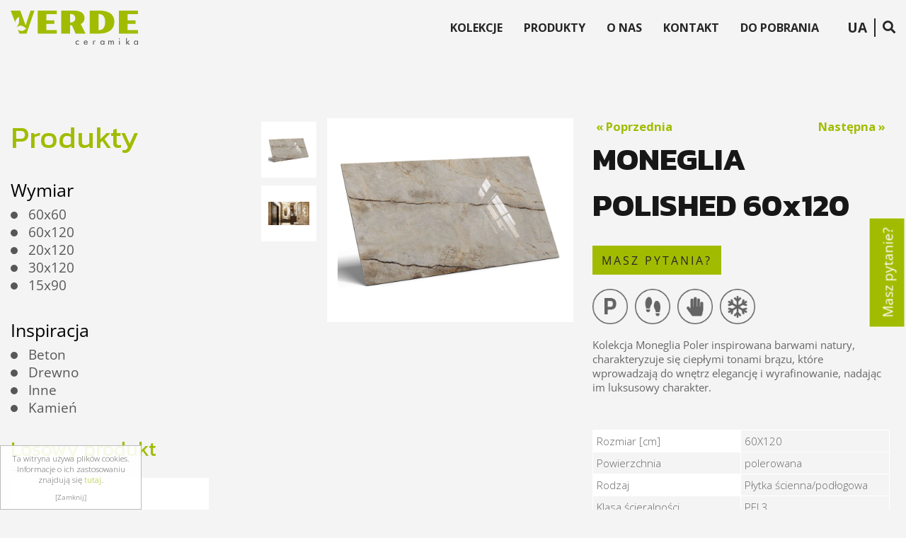

--- FILE ---
content_type: text/html; charset=utf-8
request_url: https://verdeceramika.pl/moneglia-polished-60x120.html
body_size: 6907
content:
<!DOCTYPE HTML>
<html lang="pl">
<head>
<meta charset="UTF-8">
  <title>MONEGLIA POLISHED 60x120 - Verdeceramika</title>
  <meta name="Language" content="pl" />
  <meta name="Description" content="Kolekcja Moneglia Poler inspirowana barwami natury, charakteryzuje się ciepłymi tonami brązu, które wprowadzają do wnętrz elegancję i wyrafinowanie, ..." />
  
   
 <link rel="canonical" href="https://verdeceramika.pl/moneglia-polished-60x120.html" /> 
<meta property="og:image" content="https://verdeceramika.pl/files/MONEGLIA_(2).jpg" /> 
  <meta name="Author" content="netgaleria.biz.pl" /> 
  <meta name="Generator" content="Quick.Cart.Ext v6.7" />
  <meta name="viewport" content="width=device-width, initial-scale=1" />
  <link rel="stylesheet" href="templates/default/style.css" />
  <link rel="stylesheet" href="templates/default/fontawesome-all.min.css" />
  

  <script src="plugins/jquery.min.js"></script>
  <script src="core/common.js"></script>
  <script src="core/libraries/quick.box.js"></script>
  <script>
    var aCF = {
      'sTooShort': 'Zbyt mało tekstu',
      'sWarning': 'Wypełnij poprawnie wymagane pola',
      'sEmail': 'Podaj poprawny e-mail',
      'sInt': 'Podaj poprawną wartość'
    };
  </script>
  <link rel="stylesheet" href="templates/default/style-sliders.css" />
    <script type="text/javascript" src="core/libraries/quick.slider.js"></script><script type="text/javascript">$(function(){ backToTop(); });</script><script type="text/javascript" src="plugins/menu.js"> </script><script type="text/javascript" src="plugins/jquery.jcontent.0.8.js"></script>
      <script type="text/javascript">
        $("document").ready(function(){
          $("div#productsSlider").jContent({
            orientation: "horizontal", 
            width: "85%", 
            duration: 2000,
            auto: true,
            direction: "next",
            pause_on_hover: true,
            pause: 5000}); 
        });
      </script>  <link rel="stylesheet" href="templates/default/menu-2.css" />
  <link rel="stylesheet" type="text/css" href="dist/css/tooltipster.bundle.css" />
  <script type="text/javascript" src="dist/js/tooltipster.bundle.js"></script>  
  <script>
        $(document).ready(function() {
          $('.tooltip').tooltipster({
            animation: 'fade',
            delay: 100,
            touchDevices: false,
            trigger: 'hover'
          });
        });
    </script>    
  <script type="text/javascript">
    $(function() {
          simpleNotice("Ta witryna używa plików cookies. Informacje o ich zastosowaniu znajdują się <a href='cookies.htm' target='_blank'>tutaj</a>.", "Zamknij", "left-corner" );} );
  </script>
  <link rel="stylesheet" href="plugins/menu/jquery.sidr.light.min.css" />
  <link rel="stylesheet" href="plugins/menu/hamburger.css" />  
  <link rel="stylesheet" href="plugins/jquery-ui.css">
  <script src="plugins/jquery-ui.js"></script>
  <script>
    $(function() {
      $("#tabs").tabs();
    });
  </script>
  <script>
    $(function() {
      $("#tabs2").tabs();
    });
  </script>  
  <link rel="stylesheet" href="https://geowidget.easypack24.net/css/easypack.css"/> 
  <script src="https://geowidget.easypack24.net/js/sdk-for-javascript.js"></script>
  <script type="text/javascript">
    window.easyPackAsyncInit = function () {
    easyPack.init({
      defaultLocale: 'pl',
      mapType: 'osm',
      searchType: 'osm',
      points: {
        types: ['parcel_locker']
      },
      map: {
        initialTypes: ['parcel_locker']
      }
    });
    };
    function openModal() {
    easyPack.modalMap(function(point, modal) {
      modal.closeModal();
      console.log(point.name);
      console.log();
      $('.class_inpost_machines_dropdown').val(point.name);
      $('input[name="sPaczkomatDesc"]').val(point.name+' '+point.address.line1+' '+point.address.line2);

    }, { width: 500, height: 600 });
    }
  </script>   
  <link rel="stylesheet" type="text/css" href="plugins/slick/slick.css" />
  <link rel="stylesheet" type="text/css" href="plugins/slick/slick-theme.css" />   
</head>
<body id="product145">
  <div id="container">
    <div id="sideTab"><a href="kontakt,2.html" >Masz pytanie?</a></div>    <div id="header">
      <div id="headerAllTop">
        <div class="headerAllTopWrapper">
          <div id="head2">
            <div class="container">
                <div class="hamburger hamburger--stand" id="hamburger-menu">
                  <div class="hamburger-box">
                    <div class="hamburger-inner"></div>
                  </div>
                </div>
              <div id="logo">
                <div id="title"><a href="./" tabindex="5"><img src="templates/default/img/verde-ceramika.svg" alt="verde ceramika" /></a></div>
                <div id="title2"><a href="./" tabindex="5"><img src="templates/default/img/verde-ceramika2.svg" alt="verde ceramika" /></a></div>   
              </div>
            </div>
          </div>
          <div id="boxTopRight">     
            <div id="searchMobiBox">
                              <a id="search" tabindex="-1"></a>
                <form method="post" action="wyniki-wyszukiwania,17.html" id="searchForm">
                  <fieldset>
                    <div id="boxInnerSearchEngine">
                      <span><label for="searchField">szukaj</label><input placeholder="Wpisz szukaną frazę... " type="text" size="15" name="sPhrase" id="searchField" value="" class="input" maxlength="100" accesskey="1" /></span>
                      <button class="btnSearch" type="submit" value=""><i class="fas fa-search"></i></button>
                    </div>
                  </fieldset>
                </form>              <button class="btnClose"><i class="fas fa-times"></i></button>
            </div>                
            <div id="head3">              <div class="container">
                <div id="menu2"><div class="type">Info</div><ul>    <li class="l1">  <a href="kolekcje,3.html">Kolekcje</a><ul class="sub1" style="display:none;">    <li class="l1">  <a href="affyon,289.html">AFFYON </a></li>    <li class="l2">  <a href="alaska,111.html">ALASKA</a></li>    <li class="l3">  <a href="alpen,87.html">ALPEN</a></li>    <li class="l4">  <a href="aquarius,280.html">AQUARIUS</a></li>    <li class="l5">  <a href="ardesia,53.html">ARDESIA</a></li>    <li class="l6">  <a href="aria.html">ARIA </a></li>    <li class="l7">  <a href="artec,55.html">ARTEC</a></li>    <li class="l8">  <a href="bella.html">BELLA </a></li>    <li class="l9">  <a href="beskid,89.html">BESKID</a></li>    <li class="l10">  <a href="bricolla,304.html">BRICOLLA</a></li>    <li class="l11">  <a href="calcutta-montreal,264.html">CALCUTTA MONTREAL</a></li>    <li class="l12">  <a href="champ-gold,307.html">CHAMP GOLD</a></li>    <li class="l13">  <a href="classic-carrara,57.html">CLASSIC CARRARA</a></li>    <li class="l14">  <a href="concept,311.html">CONCEPT</a></li>    <li class="l15">  <a href="concrete.html">CONCRETE</a></li>    <li class="l16">  <a href="corten,262.html">CORTEN</a></li>    <li class="l17">  <a href="cypress,59.html">CYPRESS</a></li>    <li class="l18">  <a href="fabrico.html">FABRICO </a></li>    <li class="l19">  <a href="galmati,274.html">GALMATI </a></li>    <li class="l20">  <a href="kardamena,317.html">KARDAMENA</a></li>    <li class="l21">  <a href="lapis.html">LAPIS</a></li>    <li class="l22">  <a href="leza,61.html">LEZA</a></li>    <li class="l23">  <a href="lux.html">LUX </a></li>    <li class="l24">  <a href="malvini,276.html">MALVINI</a></li>    <li class="l25">  <a href="manhattan,62.html">MANHATTAN</a></li>    <li class="l26">  <a href="marmo.html">MARMO</a></li>    <li class="l27">  <a href="messina.html">MESSINA</a></li>    <li class="l28">  <a href="moneglia,266.html">MONEGLIA</a></li>    <li class="l29">  <a href="moonstone,98.html">MOONSTONE</a></li>    <li class="l30">  <a href="onis.html">ONIS </a></li>    <li class="l31">  <a href="pietra-di-luna,64.html">PIETRA DI LUNA</a></li>    <li class="l32">  <a href="pietra-doro,271.html">PIETRA DORO</a></li>    <li class="l33">  <a href="pino.html">PINO</a></li>    <li class="l34">  <a href="porto,323.html">PORTO</a></li>    <li class="l35">  <a href="quartz.html">QUARTZ</a></li>    <li class="l36">  <a href="robur.html">ROBUR</a></li>    <li class="l37">  <a href="romero.html">ROMERO</a></li>    <li class="l38">  <a href="satuario-latte.html">SATUARIO LATTE </a></li>    <li class="l39">  <a href="sephora.html">SEPHORA</a></li>    <li class="l40">  <a href="stonex,278.html">STONEX </a></li>    <li class="l41">  <a href="swiss,68.html">SWISS</a></li>    <li class="l42">  <a href="terra-di-marte,330.html">TERRA DI MARTE</a></li>    <li class="l43">  <a href="thor,258.html">THOR</a></li>    <li class="l44">  <a href="tirol,69.html">TIROL</a></li>    <li class="l45">  <a href="torreance,71.html">TORREANCE</a></li>    <li class="l46">  <a href="ural,268.html">URAL</a></li>    <li class="lL">  <a href="yukon,316.html">YUKON</a></li>  </ul></li>    <li class="l2">  <a href="produkty,121.html">Produkty</a></li>    <li class="l3">  <a href="o-nas,88.html">O Nas</a></li>    <li class="l4">  <a href="kontakt,2.html">Kontakt</a></li>    <li class="lL dropDown">  <a href="do-pobrania,79.html">Do Pobrania</a><ul class="sub1" style="display:none;">    <li class="lL">  <a href="tekstury.html">Tekstury</a></li>  </ul></li></ul></div>              </div>
            </div>
            <ul id="lang">
            <li><a href="./?sLang=pl">PL</a></li>
            <li class="selected"><a href="./?sLang=ua">UA</a></li>
            </ul>  
            <div id="head1">                <div id="search_mobile">
                  <button class="btn"><i class="fas fa-search"></i></button>
                </div>
                              </div>
            </div>
          </div>
        </div>
      </div>
    </div>
    <div id="body" >
      <div class="container">
        <div id="column">
          <div id="boxStartAll">
            <div id="wrapperStartTop">
              <div id="wrapperStartTopLeft">
                <div id="menu3"><div class="type">Produkty</div><ul>    <li class="l1">  <a href="wymiar,7.html">Wymiar</a><ul class="subr1">    <li class="l1">  <a href="60x60,14.html">60x60</a></li>    <li class="l2">  <a href="60x120,13.html">60x120</a></li>    <li class="l3">  <a href="20x120,76.html">20x120</a></li>    <li class="l4">  <a href="30x120,77.html">30x120</a></li>    <li class="lL">  <a href="15x90,80.html">15x90</a></li>  </ul></li>    <li class="lL">  <a href="inspiracja,8.html">Inspiracja</a><ul class="subr1">    <li class="l1">  <a href="beton.html">Beton</a></li>    <li class="l2">  <a href="drewno.html">Drewno</a></li>    <li class="l3">  <a href="inne.html">Inne</a></li>    <li class="lL">  <a href="kamien.html">Kamień</a></li>  </ul></li></ul></div><div id="randomProduct" class="box"><div class="type">Losowy produkt</div><div class="content"><div class="photo"><a href="196,bricolla-honey-20x120.html" tabindex="-1"><img src="files/680/1200x200x8_General(1).jpg" title="1200x200x8_General(1).jpg" alt="1200x200x8_General(1).jpg" /></a></div><div class="name"><a href="196,bricolla-honey-20x120.html">BRICOLLA HONEY 20X120</a></div></div></div><div id="lastProduct"><div class="type">Ostatni produkt</div><div class="content"><div class="photo"><a href="245,ural-bone-lappato-60x60.html" tabindex="-1"><img src="files/680/Ural_bone_lappaot.jpg" title="Ural_bone_lappaot.jpg" alt="Ural_bone_lappaot.jpg" /></a></div><div class="name"><a href="245,ural-bone-lappato-60x60.html">URAL BONE LAPPATO 60X60</a></div></div></div>              </div>
            </div>
          </div>
                  </div>
        <div id="content"><div id="product">
  <div class="wrapperBox">
  <script type="text/javascript">
    var sTitle = "MONEGLIA POLISHED 60x120";
    var fPrice = Math.abs( "" );
      </script>
  <div id="left-img-prev">
  <script type="text/javascript">
                var sFilesDir = "files/";
                var sPreviewDir = "800/";
              </script>
              <div id="imagesList1" class="imagePreview"><a href="files/MONEGLIA_(2).jpg" id="previewLink" title=""><img src="files/800/MONEGLIA_(2).jpg" alt="" id="imgPreview" /></a></div><ul class="imagesList" id="imagesListPreview"><li class="l1"><a href="files/MONEGLIA_(2).jpg" onmouseover="previewImage( this, 'MONEGLIA_(2).jpg', 0 )" class="quickbox[preview]" title=""><img src="files/680/MONEGLIA_(2).jpg" alt="" /></a></li><li class="lL"><a href="files/Moneglia_0001_3200x1800_4x3-2.jpg" onmouseover="previewImage( this, 'Moneglia_0001_3200x1800_4x3-2.jpg', 1 )" class="quickbox[preview]" title=""><img src="files/680/Moneglia_0001_3200x1800_4x3-2.jpg" alt="" /></a></li></ul></div>
<div id="box"><div id="box2">    <ul id="prevNext"> 
      <li class="prev"><a href="moneglia-carving-60x120.html">« Poprzednia</a></li>      <li class="next"><a href="onis-beige-carving-60x120.html">Następna »</a></li>    
    </ul>
    <h1>MONEGLIA POLISHED 60x120</h1><div class="breadcrumb"><a href="wymiar,7.html">Wymiar</a>&nbsp;&raquo;&nbsp;<a href="60x120,13.html">60x120</a><em>|</em><a href="inspiracja,8.html">Inspiracja</a>&nbsp;&raquo;&nbsp;<a href="kamien.html">Kamień</a>&nbsp;&raquo;&nbsp;<a href="moneglia.html">MONEGLIA</a><em>|</em><a href="kolekcje,3.html">Kolekcje</a>&nbsp;&raquo;&nbsp;<a href="moneglia,266.html">MONEGLIA</a><em>|</em><a href="produkty,121.html">Produkty</a></div><a href="kontakt,2.html?iProduct=145#contactPanel" id="askAboutProduct" rel="nofollow">masz pytania?</a><div id="logoIco"></div><div id="logoIco"><img class="tooltip" src="files/logo1.png" alt="" id="logo1"/><img class="tooltip" src="files/logo3.png" alt="" id="logo3"/><img class="tooltip" src="files/logo4.png" alt="" id="logo4"/><img class="tooltip" src="files/logo6.png" alt="" id="logo6"/></div></ul><div class="descriptionShort"><p>Kolekcja Moneglia Poler inspirowana barwami natury, charakteryzuje się ciepłymi tonami brązu, które wprowadzają do wnętrz elegancję i wyrafinowanie, nadając im luksusowy charakter.</p></div><table id="features"><caption>MONEGLIA POLISHED 60x120 - Cechy</caption><thead><tr><td colspan="2">Cechy</td></tr></thead><tbody><tr class="l1"><th scope="row">Rozmiar [cm]</th><td>60X120</td></tr><tr class="l0"><th scope="row">Powierzchnia</th><td>polerowana</td></tr><tr class="l1"><th scope="row">Rodzaj</th><td>Płytka ścienna/podłogowa</td></tr><tr class="l0"><th scope="row">Klasa ścieralności</th><td>PEI 3</td></tr><tr class="l1"><th scope="row">Mrozoodporność</th><td>Tak</td></tr><tr class="l0"><th scope="row">Rektyfikacja</th><td>Tak</td></tr><tr class="l1"><th scope="row">Ilość w kartonie</th><td>1,44 m2</td></tr></tbody></table></div></div></div>

  <div id="bgOtherProduct">
  <div class="bgOtherProductInner">
  <div class="zakladki">  
  
  <div id="tabs_all">  
      <div id="tabs">
      <ul>
            <li class="galeriaIdTab"><a href="#tabs-2">Galeria</a></li>	
            </ul>
      <div id="tabs-1">
            </div>
      <div id="tabs-2">
        <div id="imagesGallery4" class="imagesGallery"><ul><li><a href="files/Moneglia_1.jpg" class="quickbox[145]" title="MONEGLIA POLISHED 60x120"><img src="files/680/Moneglia_1.jpg" alt="MONEGLIA POLISHED 60x120" /><div class="middle"><div class="text">+</div></div></a><div>MONEGLIA POLISHED 60x120</div></li><li><a href="files/Moneglia_2-1.jpg" class="quickbox[145]" title="MONEGLIA POLISHED 60x120"><img src="files/680/Moneglia_2-1.jpg" alt="MONEGLIA POLISHED 60x120" /><div class="middle"><div class="text">+</div></div></a><div>MONEGLIA POLISHED 60x120</div></li><li><a href="files/Moneglia_3-1.jpg" class="quickbox[145]" title="MONEGLIA POLISHED 60x120"><img src="files/680/Moneglia_3-1.jpg" alt="MONEGLIA POLISHED 60x120" /><div class="middle"><div class="text">+</div></div></a><div>MONEGLIA POLISHED 60x120</div></li><li><a href="files/Moneglia_4-1.jpg" class="quickbox[145]" title="MONEGLIA POLISHED 60x120"><img src="files/680/Moneglia_4-1.jpg" alt="MONEGLIA POLISHED 60x120" /><div class="middle"><div class="text">+</div></div></a><div>MONEGLIA POLISHED 60x120</div></li><li><a href="files/Moneglia_5-1.jpg" class="quickbox[145]" title="MONEGLIA POLISHED 60x120"><img src="files/680/Moneglia_5-1.jpg" alt="MONEGLIA POLISHED 60x120" /><div class="middle"><div class="text">+</div></div></a><div>MONEGLIA POLISHED 60x120</div></li><li><a href="files/Mongelia_6-1.jpg" class="quickbox[145]" title="MONEGLIA POLISHED 60x120"><img src="files/680/Mongelia_6-1.jpg" alt="MONEGLIA POLISHED 60x120" /><div class="middle"><div class="text">+</div></div></a><div>MONEGLIA POLISHED 60x120</div></li></ul></div>      </div>	      
      <div id="tabs-4">
            </div>
          </div>
  </div> 
    </div>
        </div>
 
</div>
      </div>
    <div id="backToTop">
        <a href="#container"><span></span>Do góry</a>
      </div>
    </div>
  <div id="foot">
  
      <div class="container">
      <div id="foot-menu">
      <div class="container22">
      <div id="foot-menu-5">
        <div class="container-foot">
        <div class="logoStopka"><img src="templates/default/img/verde-ceramika2.svg" alt="verde-ceramika2"/></div>  
        <div id="spolecznosc">
          <legend>ZNAJDZIESZ NAS:</legend>
            <a href="https://www.instagram.com/verde_ceramika/"><i class="fab fa-instagram"></i></a>
            <a href="https://www.facebook.com/profile.php?id=100088826755960" target="_blank"><i class="fab fa-facebook"></i></a> 			
<!--   
            <a href="#" target="_blank"><i class="fab fa-twitter"></i></a>
-->			
          </div>  
        </div>
      </div>         
      <div id="foot-menu-4">
        <div class="container-foot">
        <div id="menu10"><div class="type">O nas</div><ul>    <li class="l1">  <a href="./">VERDE CERAMIKA</a></li>    <li class="l2">  <a href="nowosci.html">Nowości</a></li>    <li class="lL">  <a href="poradnik.html">Poradnik</a></li></ul></div>     
        </div>
      </div> 
      <div id="foot-menu-1">
        <div class="container-foot">
        <div id="menu11"><div class="type">Ważne</div><ul>    <li class="lL">  <a href="polityka-prywatnosci.html">Polityka prywatności</a></li></ul></div>      
        </div>
      </div>  
      <div id="foot-menu-2">
        <div class="container-foot">
                
        </div>
      </div>      
      <div id="foot-menu-3">
        <div class="container-foot">
        <legend>Kontakt z nami:</legend>
                    <div class="boxes footer"><div class="box" id="box1">
          <div class="content"><p>Nazwa Firmy<br />Ogrodnik Niemirscy Sp.j<br />26-300 Opoczno<br />ul. Inowłodzka 24<br />nip: 768-15-09-693</p></div></div>            </div> 
        </div>
      </div>       
    </div>
    </div> 
      <div id="foot_end">     
        <div id="copy">Wszelkie prawa zastrzeżone &copy; 2026</div><!-- copyrights here -->
        <!-- 
          Read the license before you change the footer
          www.opensolution.org/licenses.html
        -->
        <div class="foot" id="powered">
      Powered by <a href="http://opensolution.org/">Quick.Cart</a>
      Webmaster <a href="https://artsolution.com.pl">Projekty stron firmowych</a>
      </div>
      </div>
    </div>
  </div>
</div>
<script type="text/javascript" src="plugins/slick/slick.min.js"></script>
<script type="text/javascript">
    $(document).ready(function(){
      $('.slickSlider__1').slick({
        dots: true,
        autoplay: true,
        autoplaySpeed: 2000, 
        infinite: true,
        speed: 300,
        slidesToShow: 3,
        slidesToScroll: 1,
        responsive: [
          {
            breakpoint: 1420,
            settings: {
              slidesToShow: 3,
              slidesToScroll: 1,
              infinite: true,
              dots: true
            }
          },
          {
            breakpoint: 1024,
            settings: {
              slidesToShow: 2,
              slidesToScroll: 1,
              infinite: true,
              dots: true
            }
          },
          {
            breakpoint: 480,
            settings: {
              slidesToShow: 1,
              slidesToScroll: 1,
              arrows: false,
              dots: false               
            }
          }
          // You can unslick at a given breakpoint now by adding:
          // settings: "unslick"
          // instead of a settings object
        ]
      });       
    });
  </script> 
<script src="plugins/menu/jquery.sidr.min.js"></script>
<script> 
  $(document).ready(function() {
    $('#hamburger-menu, #hamburger-menu-respo').sidr({
        name: 'sidr-main',
        side: 'left',
        source: '#menu3, #menu2',
        onOpen:function() {
         $('#hamburger-menu').toggleClass('is-active');
         $('#header').addClass('open_menu');
         $('#sidr-main div:last-child .sidr-class-type').text("MENU");	
		 $('.contentFixed').addClass('open_menu_left');
        },
        onClose:function() {
         $('#hamburger-menu').toggleClass('is-active');
         $('#header').removeClass('open_menu');
		 $('.contentFixed').removeClass('open_menu_left');
        }   
    });

    $('.sidr-inner li').each(function(){
      if( $(this).children().size() > 1 ){
        $(this).prepend( '<div class="more"></div>' );
      }
    });

    $('.sidr-inner li .more').click(function(){
      if( $(this).hasClass( 'active' ) ){
        $(this).removeClass( 'active' );
        $(this).parent().find('> ul').slideUp();
      }
      else{
        $(this).addClass( 'active' );
        $(this).parent().find('> ul').slideDown();
      }
    });  	
  });
  
  $( window ).resize(function () {
        $.sidr('close', 'sidr');
  });   
</script> 
<script>
 if ($('#product #imagesListPreview').length > 0){  
resizeImg();
window.onresize = function(e) {
  resizeImg();
}
function resizeImg() {
  if ($('#imagesListPreview').length > 0){
    let prevListLiHeight = document.querySelector('#content .imagesList li').clientWidth;  
    $('#content .imagesList li').height(prevListLiHeight);  
  }

}
};
</script> 
<script> 	
var fixmeTop = $('#headerAllTop').offset().top;       // get initial position of the element

$(window).scroll(function() {                  // assign scroll event listener

    var currentScroll = $(window).scrollTop(); // get current position

    if (currentScroll >= fixmeTop + 1) {           // apply position: fixed if you
        $('#headerAllTop').css({                      // scroll to that element or below it
            position: 'fixed',
            top: '0',
            left: '0'
        });
        $('#headerAllTop').addClass('fixed');        
    } else {                                   // apply position: static
        $('#headerAllTop').css({                      // if you scroll above it
            position: 'relative'
        });
        $('#headerAllTop').removeClass('fixed');
    }

});		
</script> 
<script type="text/javascript">
$( ".btn" ).click(function() {
  $( "#searchMobiBox" ).toggleClass('openSearchMobile');
});
  </script>
<script type="text/javascript">
$( ".btnClose" ).click(function() {
  $( "#searchMobiBox" ).toggleClass('openSearchMobile');
});
  </script> 
 <script>
if ($('#features').length > 0) {
} else {
  $('#tabs > ul > li.featuresIdTab').addClass('ukryty');
}
if ($('#imagesGallery4').length > 0) {
} else {
  $('#tabs > ul > li.galeriaIdTab').addClass('ukryty');
}
</script>  
<script>  
 $('#logoIco #logo1').attr('title', 'błysk'); 
 $('#logoIco #logo2').attr('title', 'mat'); 
 $('#logoIco #logo3').attr('title', 'na podłogę'); 
 $('#logoIco #logo4').attr('title', 'na ścianę'); 
 $('#logoIco #logo5').attr('title', 'uniwersalne'); 
 $('#logoIco #logo6').attr('title', 'mrozoodporne'); 
</script> 
<script type="text/javascript">
    $(function()
    {
      $('#oShippingPayment [name="sShippingPayment"]').change(function()
      {      
            $( '#oShippingPayment [name="sShippingPayment"]' ).removeAttr( 'data-form-check', 'required' );
            $( '#oShippingPayment [name="sShippingPayment"]' ).removeAttr( 'data-form-msg', 'Wybierz sposób dostawy i płatności' );
		      	$("#oShippingPaymentHidden").remove();

      });
    });
</script> 

<script>
$(document).ready(function() {
  if ($('#imagesListPreview').find('a').length == 0) {
    $('#product #imagesList1').addClass('ukryjmini');
    $('.wrapperBox').addClass('jednoZdjecie');    
  }
});
</script> 
<script>

$(window).on('load',function(){

// get the maxHeight using innerHeight() function
  var maxHeight = Math.max.apply(null, $("#products .list li .photo").map(function ()                                                        {
    return $(this).innerHeight();
  }).get());
  
// Set the height to all .panel elements
  $("#products .list li .photo").height( maxHeight );
  
});

</script>
<script>
$('#menu3 > ul > li > a').click(function(e) {
    e.preventDefault();
    //do other stuff when a click happens
});
</script>
</body>
</html>

--- FILE ---
content_type: text/css
request_url: https://verdeceramika.pl/templates/default/style.css
body_size: 18628
content:
@import url('https://fonts.googleapis.com/css2?family=Kanit:wght@300;400;700;900&family=Open+Sans:wght@300;400;700&display=swap');
*, *:before, *:after {
  box-sizing: border-box;
}
/*
Quick.Cart.Ext default stylesheet
More about design modifications - http://opensolution.org/Quick.Cart/docs/ext_6.6/?id=en-design
*/
/* GLOBAL STYLES */
body, body *{margin:0;padding:0;border:0;}
body,table{color:#666;font-size:0.95em;font-family:'Open Sans', sans-serif;}
table{border-collapse:collapse;border-spacing:0;font-size:100%;}
tbody, tfoot, thead{margin:0;padding:0;}
caption, tr, th, td{margin:0;padding:2px 4px;font-size:100%;font:inherit;vertical-align:baseline;}

body{padding:0;background:#f4f4f4;text-align:center;}

.input, textarea{padding:5px;border:none;font-size:1em;font-family: 'Open Sans', sans-serif;color:#6f6f6f;
  overflow:hidden; display:inline-block;border: 1px solid #cecece; background:#f4f4f4;box-sizing: border-box;height: 40px;border-left: 0;border-right: 0;border-top: 0;}
select{padding:4px;border:none;font-size:1em;font-family: 'Open Sans', sans-serif;color:#6f6f6f;overflow:hidden; display:inline-block;border: 1px solid #cecece; }
.input.warning-required, select.warning-required, textarea.warning-required{border-color:#ac0000 #c78688 #c78688 #ac0000;background:#fbefef;}
.input:focus, select:focus, .textarea:focus{text-shadow:none;}
.submit{background:#a1bc00;border: medium none;border-radius: 0;border: 1px solid #a1bc00;color: #272727;cursor: pointer;display: inline-block;
  filter: none;font-size: 1.05em;margin-bottom: 0;padding: 8px 12px;text-align: left;text-transform: uppercase;transition: all 0.4s ease 0s;
  vertical-align: middle;white-space: normal;font-family: 'Open Sans', sans-serif;}
.submit:hover{cursor:pointer;color: #FFFFFF;text-decoration: none;border: 1px solid #272727;background: #272727;}
* html .submit{padding:3px 1px;} /* IE 6 hack */
* html .input{height:21px;} /* IE 6 hack */
.form{}
.form label{font-size:1em;color:#333333;font-weight:400;}
.form legend{position:absolute;clip:rect(1px, 1px, 1px, 1px);}
.form label span{padding-left:10px;color:#949494;font-weight:normal;text-shadow:none;}
.hide{display:none;}

a{color:#a1bc00;text-decoration:none;}
a:hover{color:#666;text-decoration:none;}

.clear{clear:both;height:0px;font-size:0em;line-height:0px;}
#skiplinks{position:absolute;top:0px;left:0px;}
#skiplinks a{position:absolute;top:-500px;left:0px;z-index:10;min-width:200px;padding:10px;color:#fff;}
#skiplinks a:focus{top:0;background:#000;color:#fff;}

#container{position:relative;width:100%;margin:0 auto;padding:0 0 30px;z-index: 43;float: left;}
#body, #foot{float:left;width:100%;margin:0 auto;padding:0;}
#body .container, #foot .container{width:1460px;margin:0 auto;text-align:left;}
#head2 .container, #head3 .container, #body .container{}

/* HEADER WITH TOP MENU ABOVE LOGO */
#head1 {display: flex;flex-wrap: wrap;justify-content: space-between;align-items: center;}
* html #head1 .container, * html #head2, * html #head3, * html #body{background:none;} /* IE 6 hack */

/* MENU TOP 1 */
#menu1 .type {display: none;}
#menu1 ul{float:right;margin:5px 0;list-style:none;}
#menu1 li{float:left;padding:0px 0 0px 15px;}
#menu1 li a{}
#menu1 li a:hover, #menu1 .selected a, #menu1 .selected-parent a{}

#menu1 li.lBasket{list-style:none;}
#menu1 li.lBasket a{display:-webkit-box;display:-webkit-flex;display:-ms-flexbox;display:flex;-webkit-box-align:center;-webkit-align-items:center;-ms-flex-align:center;align-items:center;}
#menu1 li.lBasket a:hover{}
#menu1 li.lBasket span:first-child{color:#a0a2ab;font-size:20px;display:block;}
#menu1 li.lBasket span:last-child{text-align:center;font-weight:400;background-color:#a1bc00;color:#000;font-size:10px;width:17px;height:17px;line-height:17px;margin:-12px 0px 0px -6px;border-radius:20px 20px 20px 20px;}
#menu1 li.lBasket a:hover i {color: #a1bc00;} 
#menu1 li.lBasket i {color: #272727;}

#headerAllTop.fixed #menu1 li.lBasket i {color: #FFFFFF;}
#headerAllTop.fixed #menu1 li.lBasket a:hover i {color: #a1bc00;} 

/* LOGO, HEADER BACKGROUND AND SLOGAN */
#head2{clear:both;}
#head2 .container{position:relative;}
#logo{float:left;padding:15px 0px 15px 0px;}
#logo #title{float:left;text-shadow:2px 2px 2px #d5d5d5;}
#logo #title a{color:#666;font:bold 4em 'Open Sans', sans-serif;text-decoration:none;}
#logo #title a span{color:#a1bc00;background:inherit;}
#logo #title a strong{color:#2e6996;background:inherit;}
#logo #title a em{color:#a1bc00;font-style:normal;}
#logo #slogan{float:left;clear:left;padding:0 0 0 15px;background:inherit;color:#164a71;font-size:1em;text-shadow:2px 2px 2px #d5d5d5;}
* html #logo #slogan{width:100%;} /* IE 6 hack */
#logo img {float: left;width: 180px;transition: all 0.5s;}

#title {display: none;}
#headerAllTop.fixed #title {display: block;}
#headerAllTop.fixed #title2 {display: none;}

/* HEADER WITH TOP MENU BELOW LOGO */
#head3 .container{}

/* MENU TOP 2 */
#menu2 .type {display: none;}
#menu2 ul{float:left;height:100%;margin:0;list-style:none;}
#menu2 li{float:left;padding:0;}
#menu2 li:hover, #menu2 .selected{}
#menu2 li.l1, #menu2 li.l1:hover, #menu2 li.l1.selected{border-left:none;}
#menu2 li a{float:left;padding:5px 15px;color:#272727;font-size:1.07em;text-decoration:none;text-transform: uppercase;font-weight: 700;}
#menu2 li a:hover, #menu2 .selected a, #menu2 .selected-parent a{color:#a1bc00;text-decoration:none;}

#headerAllTop.fixed #menu2 li a{float:left;padding:5px 15px;color:#FFFFFF;font-size:1.07em;text-decoration:none;text-transform: uppercase;font-weight: 700;}
#headerAllTop.fixed #menu2 li a:hover, #menu2 .selected a, #menu2 .selected-parent a{color:#a1bc00;text-decoration:none;}

#menu2 li.lBasket{padding:0 8px 5px 20px;background:url('img/cart.png') no-repeat 20px 0;}
#menu2 li.lBasket a{position:relative;padding:2px 0 0 18px;background:none;color:#a1bc00;}
#menu2 li.lBasket a:hover{color:#2e6a97;}
#menu2 li.lBasket span{display:block;color:#444;font-size:0.917em;font-family:'Open Sans', sans-serif;}

/* BODY STYLES - LEFT AND RIGHT COLUMN */
#body{clear:both;margin:50px 0 50px 0;position: relative;z-index: 1;float: left;width: 100%;}
#body .container{}

/* LEFT COLUMN STYLES */
#column{float:left;width:280px;padding:0px 0 25px 0;}
.order #column{display:none;}

#searchForm{padding:0px 0px;text-align:center;width: calc(100% - 90px);}
#searchForm label, #searchForm legend{position:absolute;clip:rect(1px, 1px, 1px, 1px);}
#searchForm .input{min-width:120px;width:100%;padding:5px 10px;border: 0px;border-left: 5px solid #FFF;}
#searchForm .submit{border:0px;}
*:first-child+html #searchForm .submit{padding:3px 3px 8px;} /* IE 7 hack */
* html #searchForm .submit{padding:3px 3px 8px} /* IE 6 hack */

#menu3{padding:0 0px 0px;}
#column .type{margin-top:3px;font-size: 2.9em;color: #a1bc00;text-align: left;width: 100%;font-family:'Kanit', sans-serif;}

/* LEFT MENU */
#menu3 {width: 100%;}
#menu3 ul{padding:25px 0 25px 0;list-style:none;border-bottom:0px solid #959597;}
#menu3 ul li > ul {float: left;padding:0px 0 0px 0 !important;margin: 0px !important;}
#menu3 li{padding:0px 0 0px 0px;}
#menu3 > ul > li {margin-bottom: 35px;}
#menu3 > ul > li:last-child {margin-bottom: 0px;}
#menu3 a{display:block;width:100%;padding:0px 0% 4px 0%;color:#000000;font-size:1.65em;background:none;font-weight:normal;}
#menu3 a:hover, #menu3 .subr1 a:hover{color:#a1bc00;background:none;text-decoration:none;}
#menu3 .selected > a:first-child{color:#a1bc00;background:none;text-decoration:none;}

#menu3 > ul > li > ul > li {position: relative;}
#menu3 > ul > li > ul > li:before {top: 50%;transform: translateY(-50%);left: 0;
    list-style-position: inside;
    background-color: #575757;
    border-radius: 50px 50px 50px 50px;
    content: "";
    height: 10px;
    margin: 0 0 0 0px;
    position: absolute;
    width: 10px;
}  
#menu3 > ul > li > ul > li a {display: inline !important;width: auto !important;padding: 2px 0 2px 25px !important;}

#menu3 .subr1{margin:0;padding:0;border:0;background:none; margin-top:8px;}
#menu3 .subr1 li{padding:0px 0 0px 0px; border-top:none; margin:5px 0 0px 0px;}
#menu3 .subr1 a{display:block;width:100%;padding:2px 0; border:none 0;font-size:1.25em;line-height:1.05em;text-transform: none;color:#575757;}

/* BOXES */
#column .box{margin:0 0px 15px 0;}
#column .box .type{margin:0px 0 10px 0;font-size: 1.9em;color: #a1bc00;text-align: left;width: 100%;padding:0px 0 10px 0}
#column .box .content, #column .box .page-box, #column .box .product-box{padding:0px;list-style:none;line-height:1.5em;position: relative;}
.box .page-box div, .box .product-box div{padding-top:0px;}
.box .page-box div.description, .box .page-box div.more, .box .product-box div.description, .box .product-box div.more{text-align:left;}
.box .page-box div:last-child, .box .product-box div:last-child{padding-bottom:10px;}
.box ul, .box ol{margin:0 !important;list-style:none;}
.box li{padding:6px 0 2px 15px;background:url('img/menu3_sub.gif') no-repeat 3px 13px;}
.box li a{display:block;width:87%;padding:2px 2% 4px 7%;color:#002d41;font-size:1.083em;background:none;}
.box li a:hover{color:#a1bc00;background:none;}
.box .price, .box .noPrice{padding:2px 0 0;background:inherit;color:#a1bc00;}
.box .price strong{padding:0 2px 0 5px;font-weight:bold;}
.box .price em{padding:0;background:inherit;color:#666;font-style:normal;}
.box .price span{color:#666;font-weight:bold;padding-left:5px;}
.box .product-box .name{font-size:1.1em;padding:5px 0;font-weight:bold;}
#column #box1 .type{background:#326e9c url('img/menu4_bg.png') no-repeat left bottom;}
#column #box1 .content{border-bottom:2px solid #01476e;}
.boxes .box .type {font-size: 1.9em;color: #a1bc00;text-align: left;width: 100%;font-family:'Kanit', sans-serif;position: relative;padding: 0px 0 10px 0;margin: 0 0 10px 0;}
.boxes .box .type::before {content: '';position: absolute;bottom: 0;left: 0;margin: 0 0;border-bottom: 1px solid #a0a2ab;width: 60%;}
.boxes .box .content, .boxes .box .page-box, .boxes .box .product-box{padding:0px;list-style:none;line-height:1.5em;text-align:left;font-weight: 400;color: #373737;font-size: 0.95em;}
.boxes .box{padding:0;margin: 0 0px 15px 0;}
.boxes.footer .box{margin-top:10px;margin-bottom:10px;}

/* BASKET SUMMARY */
#basketSummary{padding:10px 20px;}
#basketSummary .title{margin-top:10px;padding:5px 13px 10px;font-size:1.667em;font-weight:bold;color:#fff;background:#326e9c url('img/menu4_bg.png') no-repeat left bottom;}
#basketSummary .title a{color:#fff;background:none;text-decoration:none;}
#basketSummary .title a:hover{text-decoration:none;}
#basketSummary ol{margin:6px 0;padding:0 5px;list-style:none;font-weight:bold;}
#basketSummary li{padding:5px 3px 7px;border-bottom:1px solid #e0e0e0;}
#basketSummary .lL{border:0;}
#basketSummary li span.name{display:block;font-weight:bold;font-size:0.9em;}
#basketSummary li a{color:#2e6a97;}
#basketSummary li a:hover{color:#a1bc00;}
#basketSummary li div{padding:5px 0 0;font-weight:normal;font-size:0.9em;}
#basketSummary li .priceQuantity{color:#a1bc00;background:inherit;}
#basketSummary li strong{padding:0 2px 0 5px;font-weight:bold;}
#basketSummary li em{color:#666;background:inherit;font-style:normal;}
#basketSummary .summary{margin:0 5px;padding:5px;border-top:2px solid #e0e0e0;color:#a1bc00;text-align:center;font-weight:bold;}
#basketSummary .summary em{background:inherit;color:#666;font-style:normal;}
#basketSummary .summary strong{padding:0 3px;font-weight:bold;}
#basketSummary .summary span{color:#666;font-weight:bold;}

/* PROMOTED PRODUCTS */
#promoted{margin-bottom:10px;padding:0 20px;}
#promoted .title{margin-top:10px;padding:5px 0px 10px 7px;font-size:1.667em;font-weight:bold;color:#fff;background:#326e9c url('img/menu4_bg.png') no-repeat left bottom;}
#promoted ul{list-style:none;padding-bottom:10px;text-align:center;}
#promoted li{padding:13px 0;border-bottom:1px solid #e0e0e0;}
#promoted li img{padding:1px;background:#c0bfbf;border:4px solid #eee;-webkit-box-shadow:0 0 10px rgba(48,47,47,.4);box-shadow:0 0 10px rgba(48,47,47,.4);}
#promoted li img:hover{border:4px solid #c9cdce;}
#promoted li .name{font-size:1.1em;padding:5px 0;font-weight:bold;}
#promoted li a{text-decoration:none;}
#promoted li a:hover{background:inherit;color:#666;text-decoration:none;}
#promoted li .price, #promoted li .noPrice{padding:2px 0 0;background:inherit;color:#a1bc00;}
#promoted li .price strong{padding:0 2px 0 5px;font-weight:bold;}
#promoted li .price em{padding:0;background:inherit;color:#666;font-style:normal;}
#promoted li .price span{color:#666;font-weight:bold;padding-left:5px;}

/* RIGHT COLUMN STYLES */
#content{float:right;width:calc( 100% - 340px);padding:0px 0 10px;}
* html #content{width:100%;} /* IE 6 hack */
.order #content{width:100%;}
* html #page{float:none;width:100%;} /* IE 6 hack */
* html .order #page{width:100%;} /* IE 6 hack */

/* PAGE TITLE */
#page h1 {margin-top:0px;font-size: 2.9em;color: #171717;text-align: left;width: 100%;font-family:'Kanit', sans-serif;}

/* NAVIGATION PATH - TREE */
#page div.breadcrumb{position:absolute;top:-5px;left:0px;padding:2px 0;font-size:1em;font-weight:normal;}
#page div.breadcrumb a{text-decoration:none;}
#page div.breadcrumb a:hover{text-decoration:none;}
*:first-child+html #page div.breadcrumb{top:-5px;} /* IE 7 hack */
* html #page div.breadcrumb{top:-5px;} /* IE 6 hack */

/* PAGE CONTENT */
#page div.content{padding:5px 0;font-size:1.083em;line-height:1.5em;}
#page div.content ul, #content .subpagesList li ol{margin:0 0 0 30px;padding:0;}
#page div.content li{margin:8px 0;padding:0;border-left:0;}
#page div.content p{padding-bottom:10px;}
#page div.content p strong {font-size: 1.55em;color: #212121;font-weight: bold;font-family:'Kanit', sans-serif;}

/* */
#imagesList6 {float: left;width: 100%;margin: 0 0 25px 0;}

.tS{float:right;margin:17px 0 3px;}
.tS div{display:inline;}
.tS a{margin:0 4px;text-decoration:none;background:inherit;color:#2e6a97;font-weight:bold;}
.tS a:hover{color:#a1bc00;background:inherit;}
.tS0{font-size:0.917em;}
.tS1{font-size:1.083em;}
.tS2{font-size:1.333em;}

.pages{padding:10px 0 8px;text-align:right;font-size:1.083em;}
.pages ul, .pages li{display:inline;}
.pages li{padding:5px;border: 1px solid #a1bc00;margin: 0 2px 0 0;border-radius: 5px;}
.pages a, .pages strong{padding:0 1px;font-size:1.083em;font-weight: 400;}
.pages strong {font-weight: 400;}
.pages a:hover {font-weight: 400;}

ul.options{float:left;width:100%;margin:10px 0;list-style:none;}
ul.options::after{content:"";display:table;clear:both;}
ul.options li{float:left;margin:0 10px 0 0;}
ul.options .edit a, ul.options .delete a{display:inline-block;width:21px;height:21px;text-indent:100%;white-space:nowrap;overflow:hidden;font-size:1%;color:transparent;}
ul.options .edit a{background:url('../admin/img/ico_edit.gif') no-repeat 0px 0px;}
ul.options .delete a{background:url('../admin/img/ico_del.gif') no-repeat 0px 0px;}
ul.options .edit a:hover, ul.options .delete a:hover{opacity:0.6;}

/* IMAGES STYLES */
#content .imagesList{list-style:none;}
#content .imagesList li{margin:0 0 15px 0;text-align:center;}
#content .imagesList li div{text-align:center;}
#content .subpagesList li img, #content .imagesList li img, #content .imagePreview img, #products li .photo img, .imagesGallery img, #subpagesGallery img, #subpagesGallery2 img, .box .page-box img, .box .product-box img{max-width: 100%;}
#content .subpagesList li img:hover, #content .imagesList li img:hover, #content .imagePreview img:hover, #products li .photo a:hover img, #subpagesGallery img:hover, #subpagesGallery2 img:hover, .imagesGallery img:hover, .box .page-box img:hover, .box .product-box img:hover{opacity: 0.75;}

#imagesList1{float:left;margin:9px 20px 0 0;}
#imagesList2{clear:right;float:right;margin:8px 0 0 15px;}

/* IMAGES STYLES - GALLERY */
#imagesGallery4{margin:0px 0 15px 0;}
#imagesGallery5{margin:15px 0 15px;}

#content .imagesGallery ul {width: 100%;float: left;margin:25px 0; display: flex;flex-direction: row;flex-wrap: wrap;justify-content: space-between;list-style: none;}
#content .imagesGallery ul li {margin: 40px 40px 0 0;width: calc(1/4*100% - (1 - 1/4)*40px);padding: 0px;box-sizing: border-box;text-align: center;transition: 0.5s ALL;}
#content .imagesGallery ul li:nth-child(4n) {margin-right: 0;}
#content .imagesGallery ul::after {content: '';flex: auto;}
#content .imagesGallery div{font-weight:normal;font-size:1.1em;line-height:1.4em;}

.middle{transition:.5s ease;opacity:0;position:absolute;top:0%;left:0%;right:0;bottom:0;text-align:center;width:100%;height:100%;display:flex;flex-wrap:wrap;justify-items:center;align-items:center;transition: 0.5s ALL;}
#content .imagesGallery li a {position: relative;float: left;width: 100%;transition: 0.5s ALL;text-align: center;}
#content .imagesGallery li a img {max-width: 100%;}
#content .imagesGallery li a:hover img{opacity:0.5;transition: 0.5s ALL;}
#content .imagesGallery li a:hover .middle{opacity:1;transition: 0.5s ALL;}
#content .imagesGallery li a:hover p{opacity:1;}
.text{color:#171717;font-size:3em !important;padding:16px 32px;margin:auto auto;font-weight:300;transition: 0.5s ALL;}

/* FILES LIST STYLES */
#filesList{width:100%;float:left;margin:15px 0 5px;list-style:none;vertical-align:middle;border-left:2px solid #e0e0e0;}
#filesList li{width:100%;float:left;clear:left;margin:5px 0 5px 10px;padding-left:10px;}
#filesList li a{color:#a1bc00;background:inherit;}
#filesList li a:hover{color:#666;background:inherit;}
#filesList img{margin:0 8px 0 0;vertical-align:middle;}
#filesList em{padding-left:2px;}

/* QUICK.BOX */
#quick-box{position:fixed;width:100%;height:100%;left:0;top:0;background:rgba( 0, 0, 0, 0.7 );z-index:200;}
#quick-box .background{height:100%;}
#quick-box .quick-box-container{position:absolute;padding:0;border-radius:5px;box-shadow: 0 0 15px 1px #000;}
#quick-box .image-wrapper{position:relative;line-height:0;}
#quick-box .image-wrapper img{margin:0;padding:0;border-radius:5px;}
#quick-box .navigation{position:absolute;bottom:0;margin:0;padding:5px 0;text-align:center;font-size:0.875em;font-weight:bold;color:#ddd;line-height:normal;background:rgba( 0, 0, 0, 0.2 );width:100%;}
#quick-box .description{margin:0;padding:5px 0;text-align:center;font-size:0.875em;color:#ddd;font-weight:bold;background:rgba( 0, 0, 0, 0.8 );border-bottom-left-radius:5px;border-bottom-right-radius:5px;max-height:66px;overflow:hidden;}

#quick-box .prev, #quick-box .next{position:absolute;display:block;width:50%;top:15%;height:70%;margin:0px;color:#fff;font-family:'Open Sans', sans-serif;z-index:100;opacity:0.15;text-decoration:none;}
#quick-box .prev span, #quick-box .next span{position:absolute;top:47%;left:0;padding:10px;border:1px solid #fff;background:#000;}
#quick-box .next span{left:auto;right:0;border-right:none;}
#quick-box .prev span{border-left:none;}
#quick-box .next:hover, #quick-box .prev:hover{opacity:0.8;}
#quick-box .prev{left:0;}
#quick-box .next{right:0;}
#quick-box .close{position:absolute;top:0;right:0;padding:0 4px 2px;opacity:0.5;background:#000;color:#fff;font-weight:bold;font-family:'Open Sans', sans-serif;text-decoration:none;border:1px solid #fff;border-top:none;border-right:none;border-top-right-radius:5px;z-index:100;}
#quick-box .close:hover{opacity:0.8;}
#quick-box .close, #quick-box .prev, #quick-box .next{line-height:normal;}
#quick-box .loading{display:block;padding:40px 35px;color:white;line-height:1em;}

/* SUB PAGES LIST STYLES */
#content .subpagesList{float:left;width:100%;margin:7px 0;list-style:none;}
#content .subpagesList li{clear:left;float:left;width:98%;margin:1%;padding:25px;box-sizing: border-box;border:1px solid #cccccc;}
* html #content .subpagesList li{width:100%;} /* IE 6 hack */
#content .subpagesList li .photo{float:left;margin:0 20px 5px 0;}
#content .subpagesList li h2{padding-bottom:10px;}
#content .subpagesList li h2, #content .subpagesList li h2 a{color:#333333;font-size:1.25em;font-weight:700;background:none;font-family: 'Kanit', sans-serif;}
#content .subpagesList li h2 a:hover{color:#797979;background:none;}
#content .subpagesList li div.description{font-weight:normal;font-size:1em;line-height:1.4em;}
#content .subpagesList li ul, #content .subpagesList li ol{float:left;width:100%;margin:5px 0 0 30px;padding:0;}
#content .subpagesList li li{padding:0;border-bottom:0;background:none;-webkit-box-shadow:none;box-shadow:none;}
#content .subpagesList li ul{list-style:disc;}
#content .subpagesList li ol{list-style:decimal;}
#content .subpagesList li p{padding-bottom:10px;}

#subpagesGallery {width: 100%;float: left;margin:25px 0;}
#subpagesGallery ul {width: 100%;float: left;margin:0px 0; display: flex;flex-direction: row;flex-wrap: wrap;justify-content: space-between;list-style: none;}
#subpagesGallery ul li {margin: 30px 30px 0 0;width: calc(1/3*100% - (1 - 1/3)*30px);padding: 25px;box-sizing: border-box;text-align: center;transition: 0.5s ALL;box-shadow: 0px 0px 43px rgba(55, 55,55, 0.05);background-color: rgba(255,255,255,0.65);}
#subpagesGallery ul li:hover {background-color: #ffffff;box-shadow: 0px 0px 35px 2px rgba(55,55,55,0.3);transition: 0.5s ALL;}
#subpagesGallery ul li:nth-child(3n) {margin-right: 0;}
#subpagesGallery ul::after {content: '';flex: auto;}
#subpagesGallery div{font-weight:normal;font-size:1.1em;line-height:1.4em;}
#subpagesGallery h2{margin:5px 0 0;}
#subpagesGallery h2, #subpagesGallery h2 a{color:#333333;font-size:1.25em;font-weight:700;background:none;font-family: 'Kanit', sans-serif;}
#subpagesGallery h2 a:hover{color:#797979;background:none;}

#subpagesGallery ul li img {transition: all 0.5s;border-radius: 0px;}
#subpagesGallery ul li:hover img {opacity: 0.7;transition: all 0.5s;border-radius: 25px;}

/* */
#subpagesGallery2 {width: 100%;float: left;margin:25px 0;}
#subpagesGallery2 ul {width: 100%;float: left;margin:0px 0; display: flex;flex-direction: row;flex-wrap: wrap;justify-content: space-between;list-style: none;}
#subpagesGallery2 ul li {margin: 20px 20px 0 0;width: calc(1/2*100% - (1 - 1/2)*20px);padding: 25px;box-sizing: border-box;text-align: center;transition: 0.5s ALL;box-shadow: 0px 0px 43px rgba(55, 55,55, 0.05);background-color: rgba(255,255,255,0.65);}
#subpagesGallery2 ul li:hover {background-color: #ffffff;box-shadow: 0px 0px 35px 2px rgba(55,55,55,0.3);transition: 0.5s ALL;}
#subpagesGallery2 ul li:nth-child(2n) {margin-right: 0;}
#subpagesGallery2 ul::after {content: '';flex: auto;}
#subpagesGallery2 div{font-weight:normal;font-size:1.1em;line-height:1.4em;}
#subpagesGallery2 h2{margin:5px 0 0;}
#subpagesGallery2 h2, #subpagesGallery2 h2 a{color:#333333;font-size:1.25em;font-weight:700;background:none;font-family: 'Kanit', sans-serif;}
#subpagesGallery2 h2 a:hover{color:#797979;background:none;}

#subpagesGallery2 ul li img {transition: all 0.5s;border-radius: 0px;}
#subpagesGallery2 ul li:hover img {opacity: 0.7;transition: all 0.5s;border-radius: 25px;}

/* SOCIAL BUTTONS */
#plusOne{position:absolute;top:20px;right:20px;}
#socialButtons{clear:both;float:left;width:100%;margin:10px 0;padding:6px 0 4px;text-align:left;list-style:none;}
#socialButtons .title{display:block;float:left;margin:0 0 0 15px;padding:2px 0 0;font-weight: bold;    font-family: 'Kanit', sans-serif;color: #171717;}
#socialButtons li{float:left;margin:0 10px 0;}
#socialButtons li.social2 img{border:1px solid #ccc;}
#socialButtons a img{vertical-align:middle;}

/* SITE MAP */
#siteMap{clear:left;margin:1rem 0;list-style:none;display: flex;flex-wrap: wrap;}
* html #siteMap{float:left;width:100%;}
#siteMap li{padding: 15px;border: 1px dashed#cecece;margin: 1%;}
#siteMap li a{font-weight:300;font-size:1.1em;color:#666666;background:none;}
#siteMap li a:hover{color:#000000;background:none;}
#siteMap ul{margin:0;padding:3px 0 0 5px;border:0;list-style:none;}
#siteMap ul .products {display: none;}
#siteMap ul li{margin:0;padding:4px 5px;border:0;-webkit-box-shadow:none;box-shadow:none;}
#siteMap ul li a{font-weight:300;color:#666666;background:none;}
#siteMap ul li a:hover {color:#000000;}
#siteMap ul.products li{border:0;-webkit-box-shadow:none;box-shadow:none;}
#siteMap ul.products li a{color:#333;font-weight:300;text-decoration:none;}
#siteMap ul.products li a:hover {color:#000000;}
#siteMap ul.products li{padding-left:15px;margin-left:5px;}
#siteMap li ul li a:hover, #siteMap ul.products li a:hover{background:none;text-decoration:none;}
#siteMap li .price{display:inline;font-size:0.917em;color:#000000;padding-left:5px;}
#siteMap li strong{padding:0 5px 0 7px;background-color:inherit;color:#000000;}
#siteMap li span{background-color:inherit;color:#000000;}

/* COMMENTS */
#commentForm{clear:both;width:100%;margin:10px auto 0;}
#commentForm fieldset{padding:25px 20px;}
#commentForm dl, #commentForm dt, #commentForm dd{margin:0;padding:0;}
#commentForm dt{padding:0 0 7px;}
#commentForm dd{margin-bottom:18px;}
#commentForm dt.vote{color:#000000;font-weight:bold;}
#commentForm .input, #commentForm textarea{width:99%;padding:3px;font-size:1em;background: #f4f4f4;}
#product #commentForm .input, #product #commentForm textarea{width:99%;padding:3px;font-size:1em;background: #FFFFFF;}
#commentForm #captcha{width:9%;}
#commentForm .captcha em{font-style:normal;font-weight:bold;}
#commentForm .captcha ins{padding:0 3px;font-weight:bold;text-decoration:none;}
#commentForm legend{position:absolute;clip:rect(1px, 1px, 1px, 1px);}
#commentForm .save{text-align:center;}

#commentTitle{letter-spacing: 0.2em;line-height: 1.33333;
  font-size: 30px;float:left;width:100%;text-transform: uppercase;text-align: left;margin-top: 35px;padding-bottom: 15px;font-weight: 400;color: #000000;}
#comments{float:left;width:100%;margin:7px 0;list-style:none;}
#comments li{clear:left;float:left;width:96%;margin:10px 0;padding:13px 2%;border:1px solid #e0e0e0;}
* html #comments li{width:100%;}
#comments div{float:left;width:25%;}
#comments span.name{display:block;font-size:1em;color:#000000;font-weight:bold;}
#comments span.date{display:block;font-size:1em;margin-top:3px;}
#comments p{font-weight:300;font-size:1em;line-height:1.4em;width:75%;float:right;}

/* PRODUCTS RATING */
#productRating{margin:10px 0 5px;text-align:left;display: none;}
#productRating .results{margin:2px 0 0;font-size:0.9em;}
#productRating .results strong{padding:0 0 0 2px;}
.ratingDisplay{width:80px;height:16px;background: url('img/stars.gif') no-repeat 0 0;font-size:0em;margin:6px 0;}
#comments .ratingDisplay{width:80px;margin-bottom:0;opacity:0.5;}
.rating{float:left;width:80px;height:16px;margin:0;padding:0;list-style:none;position:relative;clear:both;background: url('img/stars.gif') no-repeat 0 0;}
.stars0{background-position:0 0}
.stars1{background-position:0 -96px}
.stars2{background-position:0 -112px}
.stars3{background-position:0 -128px}
.stars4{background-position:0 -144px}
.stars5{background-position:0 -160px}
#commentForm dd.vote{float:left;}
#commentForm dt.vote{float:left;margin-right:5px;}
* html #commentForm dd.vote{margin-bottom:0;}
#commentForm .commentContent{clear:both;}
#commentForm ul.rating li{cursor:pointer;float:left;text-indent:-999em;}
#commentForm ul.rating li a {position:absolute;left:0;top:0;width:16px;height:16px;text-decoration:none;z-index: 200;}
#commentForm ul.rating li.one a{left:0}
#commentForm ul.rating li.two a{left:16px;}
#commentForm ul.rating li.three a{left:32px;}
#commentForm ul.rating li.four a{left:48px;}
#commentForm ul.rating li.five a{left:64px;}
#commentForm ul.rating li a:hover{z-index:2;width:80px;height:16px;overflow:hidden;left:0;background: url('img/stars.gif') no-repeat 0 0}
#commentForm ul.rating li.one a:hover{background-position:0 -96px;}
#commentForm ul.rating li.two a:hover{background-position:0 -112px;}
#commentForm ul.rating li.three a:hover{background-position:0 -128px}
#commentForm ul.rating li.four a:hover{background-position:0 -144px}
#commentForm ul.rating li.five a:hover{background-position:0 -160px}

/* CONTACT FORM */
#contactPanel{clear:both;width:100%;margin:10px auto 0;}
#contactPanel fieldset{padding:25px 20px;}
#contactPanel fieldset legend{position:absolute;clip:rect(1px, 1px, 1px, 1px);}
#contactPanel dl, #contactPanel dt, #contactPanel dd{margin:0;padding:0;}
#contactPanel dt{padding:0 0 7px;}
#contactPanel dd{margin-bottom:18px;}
#contactPanel .input, #contactPanel textarea{width:99%;padding:3px;font-size:1em;}
#contactPanel #captcha{width:9%;}
#contactPanel .captcha em{font-style:normal;font-weight:bold;}
#contactPanel .captcha ins{padding:0 3px;font-weight:bold;text-decoration:none;}
#contactPanel .save{text-align:center;}

/* PAYMENTS */
#paymentDescription{margin:10px 30px 20px;padding:20px;text-align:center;border:1px solid #bebebe;font-weight:bold;}
#paymentOuter{margin:10px 0 0;}
#paymentChannels{padding-left:0px;}
#paymentChannels select, #paymentChannels label, #paymentChannels .zagielInfo{display:none;}
#paymentChannels .zagielInfo label{display:inline;}
a.zagielInfo{margin:0 20px 0 0;}
.zagielInfo a{margin-left:5px;font-weight:normal;}

/* OPTIONS LINK */
#options{clear:both;float:right;width:100%;margin:10px 10px;color:#666;font-size:1em;text-align:right;}
*:first-child+html #options{width:94%;} /* IE 7 hack */
* html #options{width:94%;} /* IE 6 hack */
#options a{padding:0 10px 0;color:#a1bc00;background:inherit;}
#options a:hover{color:#000000;background:inherit;}
#options .back, #options .print{float:right;}
#options .print a{border-left:1px solid #e0e0e0;}

.message{clear:both;padding:50px 0;text-align:center;}
.message h2{background:inherit;color:#000000;font-weight:normal;font-size:2.4em;line-height:1.7em;}
.message h2 a{color:#000000;background:inherit;}
.message h2 a:hover{color:#666;background:inherit;}

/* PRODUCTS LIST */
#products ul.list {width: 100%;float: left;margin:0px 0 25px 0; display: flex;flex-direction: row;
  flex-wrap: wrap;justify-content: space-between;list-style: none;padding: 25px 0;}
#products .list li {margin: 0px 40px 40px 0;width: calc(1/4*100% - (1 - 1/4)*40px);padding: 15px;box-sizing: border-box;text-align:center;transition: 0.5s ALL;position: relative;box-shadow: 0px 0px 43px rgba(55, 55,55, 0.05);background-color: rgba(255,255,255,0.35);}
#products .list li:nth-child(4n) {margin-right: 0;}
#products ul::after {content: '';flex: auto;}
#products .list li:hover {background-color: #ffffff;box-shadow: 0px 0px 35px 2px rgba(55,55,55,0.3);transition: 0.5s ALL;}
#productBoxWrapper {padding:15px;}
/* standard products list (not columns) example:
#products .list li{position:relative;clear:both;width:96%;margin:5px 0;padding:5px 2% 10px;text-align:left;} */
#products .list li li{float:none;width:auto;margin-left:0px;padding:0;border-top:0px;text-align:left;}
#products li .photo{margin-bottom:4px;font-size:0px;line-height:0px;text-align:center;display: flex;align-items: center;}
#products li h2{padding: 15px 0 0px;font-size:1.15em;display: block;  clear: both;}
#products li h2 a{text-decoration:none;color: #212226;font-weight: 700;font-family: 'Kanit', sans-serif;}
#products li h2 a:hover{text-decoration:none;color: #a1bc00;}
#products li h3{padding-bottom:5px;font-weight:normal;font-size:0.917em;}
#products li h3, #products li h3 a{color:#666;}
#products li h3 a:hover{color:#a1bc00;}
#products li h3 em{padding:0 5px;}
#products li div.description{margin:10px 0 0;text-align:justify;display: none;}
#products li div.description p {line-height:120%;display: -webkit-box;-webkit-box-orient: vertical;overflow: hidden;text-overflow: ellipsis;}
#products li div.description a{color:#666;}
#products li div.description a:hover{color:#a1bc00;}
#products li div.description ul, #products li div.description ol{margin:5px 0 0 25px;padding:0;}
#products li .price, #products li .noPrice{margin:5px 0 5px 0;background-color:inherit;color: #a1bc00;font-weight:400;text-decoration:none;display: none;}
#products li .price em{padding:0 6px 0 0;background:inherit;color: #212226;font-style:normal;}
#products li .price strong{font-size:1.167em;font-weight:700;font-family: 'Kanit', sans-serif;}
#products li .noPrice strong{font-size:1.083em;font-weight:700;font-family: 'Kanit', sans-serif;}
#products li .price span{padding-left:4px;font-size:1.083em;color: #a1bc00;font-weight: 700;font-family: 'Kanit', sans-serif;}
#products li .basket{margin:10px auto;visibility: hidden;opacity: 0;transform: translateY(50%);transition: 0.5s all;}
#products li .basket a{display:inline-block;background-color:#ffffff;color:#42474c;text-decoration:none;border-style:solid;border-width:1px 1px 1px 1px;
  border-color:#a1bc00;border-radius:5px 5px 5px 5px;padding:5px 15px 5px 15px;font-weight: 400;transition: 0.5s all;}
#products li .basket a:hover{background-color:#a1bc00;color:#ffffff;text-decoration:none;border-style:solid;border-width:1px 1px 1px 1px;border-color:#a1bc00;transition: 0.5s all;}

#products li:hover .basket {opacity: 1;visibility: visible;transform: translateY(0%);transition: 0.5s all;}

#products .pages{float:right;width:100%;margin:0;padding:9px 0;border:0;background:none;text-align:right;font-size:1em;}
#products .pages li{margin:0;padding:0 2px;border:0;background:none;}
#products .pages a, #products li.pages strong{padding:0 1px;font-size:1em;font-weight: 400;}
#products .pages a:hover {text-shadow: 1px 0 0 currentColor;}
#products .pages .viewAll{padding-right:8px;border-right:1px solid #666;}
#products .pages .viewAll a {font-weight: 400;}
#products .pages .title{padding-left:8px;border:none;}
#products .pages#pagesBefore{clear:none;width:auto;}
#products .pages#pagesBefore li {border: 1px solid #a1bc00;padding: 3px;margin: 0 2px;}
#products .pages#pagesBefore li strong {font-size: 1em;font-weight: bold;}

#products .pages#pagesAfter{clear:none;width:auto;}
#products .pages#pagesAfter li {border: 1px solid #a1bc00;padding: 3px;margin: 0 2px;}
#products .pages#pagesAfter li strong {font-size: 1em;font-weight: bold;}


#products .sort{float:left;width:auto;margin:0 10px 0 0;padding:10px 0;border:0;background:none;text-align:left;}
#products .sort ul{display:inline;list-style:none;}
#products .sort li{display:inline;padding:0 6px;font-weight:700;border-right:1px solid #666;}
#products .sort li:last-child{border:none;padding-right:0;}
#products .sort li a{font-weight:normal;}
#products .sort li a:hover {text-shadow: 1px 0 0 currentColor;}

/* PRODUCTS DETAILS */
#product{display: block;float: right;margin: 1%;padding: 0 0 10px;text-align: left;width: 98%;position:relative;}
* html #product{margin:0;} /* IE 6 hack */
#product h1 {margin:0px 0 25px 0;font-size: 2.9em;color: #171717;text-align: left;width: 100%;font-family:'Kanit', sans-serif;}
#product div.breadcrumb{border-bottom: 0px solid #d1bd9d;font-size: 0.917em;font-weight: normal;margin: 0 0 10px;padding: 2px 0 7px;float: left;width: 100%;margin: -25px 0 15px 0;display: none;}
#product div.breadcrumb, #product div.breadcrumb a{background:inherit;color:#999999;text-transform: lowercase;}
#product div.breadcrumb a:hover{background-color:inherit;color:#333333;}
#product div.breadcrumb em{padding:0 5px;}

#product #box {float:left;width:47%;margin:0px 0 20px 3%;padding:0px;position: sticky;position: -webkit-sticky;top: 90px;display: flex;} 
#product #box2 { width:100%;margin:0px 0 20px 0;padding:0px; border:0px dotted #ebebeb;text-align:left;}  

#product #box form{font-weight:bold;}
#product #box #price, #product #box #noPrice{padding:10px 0 5px 0;border-bottom:0px dotted #ebebeb;background-color:transparent;color:#171717;font-size:1.417em;text-align:left;}
#product #box #price span {color:#a1bc00;font-weight:700;}
#product #box #noPrice{color:#a1bc00;font-weight:700;}
#product #box #price em{font-style:normal;}
#product #box #price strong{padding:0 6px;font-size:1.176em;color:#a1bc00;font-weight:700;}
#product #box #available{padding:8px 0;background-color:transparent;color:#171717;font-weight:400;font-size:0.9em;}
#product #box #addBasket{padding:10px 0 15px 0px; text-align:left;width:100%;display:inline-block;border-bottom: 0px dotted #ebebeb;}
#product #box #addBasket .submit{ float:none;font-size:1.25em;font-weight:normal; text-align:left;margin-top: 5px;}
#product #box #addBasket .submit:hover{}

#product div.content{padding:10px 0 10px 0;font-size:1.15em;line-height:1.5em;width:47%;margin:0px 0 20px 0%;display: block;float: left;width:100%;}
#product div.content ul, #product div.content ol{margin:5px 0 0 30px;padding:0;}
#product div.content li{margin:8px 0;padding:0;border-left:0;}
#product div.content p{padding-bottom:10px;}
.videoWrapper {
  position: relative;
  padding-bottom: 56.25%; /* 16:9 */
  height: 0;
}
.videoWrapper iframe {
  position: absolute;
  top: 0;
  left: 0;
  width: 100%;
  height: 100%;
}

#left-img-prev {float: left;width: 50%;display: flex;}
#product #imagesList1 {margin: 0 0 0 auto;order: 2;width: 78%;display: flex;justify-content: center;align-items: center;padding: 15px;background: #FFFFFF;}
.imagePreview div{margin:5px 0 10px;text-align:center;}
#imagesListPreview{float:left;margin:1%;width: 18%;order: 0;display: flex;flex-direction: column;}
* html #imagesListPreview{margin-top:-5px;}
.imagesList#imagesListPreview li{margin-bottom:5px;}
.imagesList#imagesListPreview li img{border-width:2px;float: left;padding: 10px;box-sizing: border-box;background: #FFFFFF;}
.imagesList#imagesListPreview li img:hover{border-width:2px;}

/* FEATURES */
#features{margin:50px 0 15px;width:100%;font-size:1em;}
#features thead {display: none;}
#features caption{position:absolute;clip:rect(1px, 1px, 1px, 1px);}
#features thead td{padding:5px;text-align:center;font-weight:300;border:0px solid #e8eaee;background: #666666 !important;color: #FFFFFF;}
#features tbody td, #features tbody th{padding:5px;font-weight:300;text-align:left;border:1px solid #FFFFFF;}
#features tbody th {background: #FFFFFF;width: 50%;}
#features .l0 td, #features .l0 th{}
#features tr {border-bottom:1px solid #FFFFFF;}
#features tr:nth-child(2n+1) td {background: #f4f4f4;}
#features .l0 th {background: #f4f4f4;}

/* BASKET AND ORDER */
#authWindow {font-size: 2.75em;}
#orderForm div span.noLogin {font-weight: bold;color: #000000;float: left;width: 100%;margin: 15px 0 0 0;}
#basket{width:100%;}
#basket #pageDescription{margin-left:0;}
#orderedProducts table{width:100%;margin:0px 0 0;border-top:1px solid #eaeaea;color:#444444;font-size:1.09em;}
#orderedProducts table > thead {border-bottom:1px solid #eaeaea;}
#orderedProducts td, #orderedProducts th{padding:7px;}
#orderedProducts thead .price, #orderedProducts thead .quantity, #orderedProducts thead .summary{text-align:right;}
#orderedProducts thead td{padding-bottom:8px;color:#222222;}
#orderedProducts thead em{padding:0 4px 0 0;font-style:normal;}
#orderedProducts tbody th, #orderedProducts tbody td{border-bottom:1px solid #eaeaea;}
#orderedProducts tbody th{text-align:left;}
#orderedProducts tbody th a{background:inherit;}
#basket #orderedProducts table tbody tr.l1{border:0px solid red;}
#orderedProducts tbody .price, #orderedProducts tbody .summary{font-weight:bold;text-align:right;color:#000000;}
#orderedProducts tbody .quantity, #orderedProducts tbody .quantity input{text-align:right;width: 35px;}
#orderedProducts tbody .quantity label{position:absolute;clip:rect(1px, 1px, 1px, 1px);}
#orderedProducts tbody a:hover{background:inherit;color:#666;}
#orderedProducts tfoot{text-align:right;}
#orderedProducts tfoot .summaryProducts, #orderedProducts tfoot .summaryProducts th, #orderedProducts tfoot .summaryShippingPayment, #orderedProducts tfoot .summaryOrder{text-align:right;}
#orderedProducts tfoot .nextStep .submit{}
#orderedProducts tfoot .nextStep .submit:hover{}

#basket #orderedProducts table{margin:10px 0 0;}
#basket .info{padding:10px 0;text-align:left;}
#basket #recount{border-bottom:1px solid #eaeaea;}
#basket #recount td{border-bottom:1px solid #eaeaea;text-align:right;}
#basket #recount .submit{}
#basket #recount .submit:hover, #basket #save .submit:hover{}
#basket .summaryProducts{font-size:1.36em;font-weight:bold;}
#basket .summaryProducts #summary{font-weight:bold;}
#basket .del{padding:0 5px 0 10px;}
#basket .del a{background:inherit;color:#666;}
#basket .del a:hover{background:inherit;color:#333333;}
#basket .buttons #save .submit{padding:3px 5px;}
#basket .buttons .submit.continue{margin-right:5px;}
#basket #pageDescription{margin-top:20px;}

#basket #continue{text-align:left;}
#basket #save{padding:6px 7px 0;text-align:left;}
#basket #save .submit{}
#basket #save .submit:hover{}
#basket legend{position:absolute;clip:rect(1px, 1px, 1px, 1px);}

/* DISCOUNT VOUCHERS */
#discountVoucher td{text-align:right;}
#discountVoucher strong{padding-right:3px;}
#incorrectVoucher{margin:7px 0;background:inherit;color:#23726c;font-weight:bold;}
#orderedProducts tfoot #discountVoucher{color:#415850;}

#personalDataBlock {width: 100%;display: inline-block;margin-top: 25px;}
#shippingAndPayments {width: 100%;display: inline-block;margin-top: 25px;}
#deliveryAddressBlock {width: 100%;display: inline-block;margin-top: 25px;}
#order legend{position:static;clip:auto;font-size: 1.25em;color: #666666;font-weight: bold;margin-bottom: 10px;}
#order #tabs2-2 legend{position:static;clip:auto;font-size: 1.25em;color: #666666;font-weight: bold;float: left;width: 100%;margin-bottom: 10px;}
#order #personalData{padding:12px 0%;border-top:0px solid #eaeaea;border-bottom:0px solid #eaeaea;overflow:hidden;display: flex;flex-wrap: wrap;justify-content: space-between;}
#order #personalData #setBasic, #order #personalData #setExtend{float:left;width:48%;}
#order #personalData label{display:block;padding:5px 0;}
#order #personalData #oComment{width:100%;padding:10px;font-size:1.35em;box-sizing: border-box;}
#order #personalData .input {width:100%;font-size:1.25em;box-sizing: border-box;margin-right: 0%;height: auto;line-height: initial;color:#000000;}
#order #personalData #oComment{height:125px;}
#order #vrn{float:left;width:40%;}
#order #invoice{float:left;height:20px;margin-left:2%;padding-top:40px;text-align:right;}
#order #invoice input{float:left;margin-top:3px;}
#order #invoice label{float:left;margin:0 0 0 5px;font-weight:normal;padding: 0 5px}
#order #street{clear:both;}

#wysylkaDiv {padding: 0px 40px 0px 40px;float: left;width: 100%;}
#wysylkaDiv.openBox {padding: 5px 25px 25px 25px;}
#shippingAndPayments #boxShipping #oShippingPayment .selectedInput {position: relative;border: 1px solid rgb(26, 26, 26);border-radius: 8px;margin: 0px -1px;display: flex;flex-wrap: wrap;}
#shippingAndPayments #boxShipping #oShippingPayment {border: 1px solid rgb(221, 221, 221);border-radius: 8px;margin-bottom:15px;}
#shippingAndPayments select {height: auto;line-height: initial;margin: 5px 0 15px 0;font-size: 0.85em;}
#paymentChannels .zagielInfo {margin: 5px 0 15px 0;float: left;width: 100%;}

#shippingAndPayments .boxWrapperInputSelect {min-height: 48px;width: 100%;display: flex;-moz-box-align: center;align-items: center;position: relative;}
*, ::after, ::before {-webkit-box-sizing: border-box;-moz-box-sizing: border-box;box-sizing: border-box;}
#oShippingPayment > div {color: rgb(26, 26, 26);font-size: 13px;line-height: 16px;border-top: 1px solid rgb(221, 221, 221);position: relative;}
#oShippingPayment > div:first-child {border-top: 0px solid rgb(221, 221, 221);} 
#oShippingPayment > div:first-child {border-top: medium none;}
.selectedInput + .boxWrapperInputSelectIteam {border-top: medium none !important;}
.boxWrapperInputSelect label {position: absolute;top: 0px;left: 0px;display: flex;padding: 12px 16px;-moz-box-align: center;align-items: center;height:100%;width:100%;cursor: pointer;}

#inpostMapa {margin-left:15px;}
#inpostMapa a {font-size: 1.35em;border: 1px solid;padding: 5px 10px 5px 10px;background: #a1bc00;color: #272727;border:0px ;}
#inpostMapa a:hover {-webkit-transition: all 0.3s ease;-moz-transition: all 0.3s ease;-o-transition: all 0.3s ease;transition: all 0.3s ease;background:#272727;color: #FFFFFF;border:0px !important;}
#inpostMapa {margin-left:15px;}
#inpostMapa a {font-size: 1.35em;border: 1px solid;padding: 5px 10px 5px 10px;background: #a1bc00;color: #272727;border:0px !important;}
#inpostMapa a:hover {-webkit-transition: all 0.3s ease;-moz-transition: all 0.3s ease;-o-transition: all 0.3s ease;transition: all 0.3s ease;background:#272727;color: #FFFFFF;border:0px !important;}
#paczkomaty > select {max-width:550px;}
#paczkomaty {float:left;width:100%;margin:15px 0;}
.class_inpost_machines_dropdown {font-size: 0.95em;}
#oShippingPayment span {font-size: 1.35em;}


#order tfoot td, #orderPrint tfoot td{color:#000000;font-weight: bold;}
#order .summaryProducts, #order .summaryShippingPayment, #orderPrint .summaryShippingPayment{font-size:1.182em;}
#order .summaryProducts th, #order .summaryShippingPayment th, #orderPrint .summaryShippingPayment th{font-weight:normal;text-align:right;}
#order .summaryOrder, #orderPrint .summaryOrder{color:#666;font-size:1.36em;font-weight:400;}
#order .summaryOrder th, #orderPrint .summaryOrder th{text-align:right;}
#order .summaryOrder th, #order .summaryOrder td{border-top:1px solid #eaeaea;}
#order #rulesAccept th{color:#666;font-weight:400;text-align:right;}
#order #rulesAccept th, #order #nextStep th{border:0;}
*:first-child+html .nextStep .submit, *:first-child+html #basket #save .submit{padding:2px 0;} /* IE 7 hack */

/* ORDER SUMMARY/PRINT PAGE */
#orderPrint #pageDescription{padding:10px 8px 20px;text-align:center;background:inherit;color:#676767;font-weight:normal;font-size:1.5em;}
#orderPrint #pageDescription p{padding:5px 0;}
#orderPrint .legend{margin-left:10px;clear:both;padding:20px 0 10px;background:inherit;color:#676767;font-size:1.2em;font-weight:400;}
#orderPrint dl{float:left;display:block;width:100%;margin:0;padding:5px 0;border-top:1px solid #eaeaea;border-bottom:1px solid #eaeaea;}
#orderPrint dt, #orderPrint dd{float:left;display:inline-block;width:40%;margin:0;padding:3px 0;}
#orderPrint dt{clear:left;text-align:right;font-weight:400;}
#orderPrint dd{padding-left:3%;font-weight: 300;color: #676767;}
#orderPrint dd.orderComment, #orderPrint dd.orderIP{font-weight:normal;}
#orderPrint legend{margin-left:5px;}

/* ORDER STATUS LINK */
#orderPrint .orderStatusLink{margin:10px 30px 20px;padding:14px;text-align:center;border-top:1px solid #bebebe;border-bottom:1px solid #bebebe;}
#orderPrint .orderStatusLink div{padding:3px 0;}

/* FOOTER - SITE AND SCRIPT COPYRIGHTS STYLES */
#foot{clear:both;font-weight: 300;background: #eeeeee;}
#foot .container{margin:0 auto;padding:15px 0 0 0;color:#797979;overflow:hidden;}
#foot a{background:inherit;color:#797979;text-decoration:none;font-weight:300;}
#foot a:hover{color:#a1bc00;background:inherit;}

#copy{float:left;padding:0 25px 5px 25px;text-transform: uppercase;width: 100%;text-align: center;box-sizing: border-box;}
.foot{float:right;padding:0 25px;text-transform: uppercase;width: 100%;text-align: center;box-sizing: border-box;}
#powered img{vertical-align:middle;}

#foot_end {float: left;width: 100%;padding: 25px 25px 40px 25px;box-sizing: border-box;border-top: 1px solid #797979;}

@media print{
  /* PRINT STYLES */
  * {color:#000 !important;background:#fff !important;border-color:#444 !important;border-width:1px !important;text-shadow:none !important;box-shadow:none !important;-webkit-box-shadow:none !important;}

  body{margin:1cm 0;}
  #container{width:17.2cm;height:auto;}
  #head2 .container, #head2{height:auto;}
  #logo{padding:0 0 0.2cm;}
  #head1 .container, #head2 .container, #head3 .container, #body .container, #foot .container{border-width:0px !important;}

  #body{clear:none;}
  #body .container{overflow:visible;}
  #logo #title, #page h1{padding:0;}
  #page div.breadcrumb{position:relative;top:0;}

  #header .container, #body .container, #foot .container, #content, #page, #products, #product, .order #content{float:none;width:17.2cm;padding:0;margin:0;}
  #column, #head1, #head3, #back, #page .tS, #products li .basket, #product #box #addBasket .submit, #socialButtons, #plusOne, #contactPanel, #commentForm{display:none;}
}



/* PLUGINS */

/* */
#column #randomProduct {float: left;width: 100%;margin: 25px 0;}
#randomProduct {margin-bottom:10px;padding:0 0px;}
#randomProduct .type{margin:0px 0 10px 0;font-size: 1.9em;color: #a1bc00;text-align: left;width: 100%;font-family:'Kanit', sans-serif;padding: 0px 0 10px 0;position: relative;}
#randomProduct .type::before {content: '';position: absolute;bottom: 0;left: 0;margin: 0 0;border-bottom: 1px solid #a0a2ab;width: 60%;}
#randomProduct .content{padding:10px 0px;list-style:none;text-align: center;}
#randomProduct img{max-width: 100%;}
#randomProduct .name{padding:10px 0 10px;font-size:1.25em;}
#randomProduct .photo{margin-bottom:4px;font-size:0px;line-height:0px;text-align:center;}
#randomProduct img:hover{opacity: 0.75;}
#randomProduct a{text-decoration:none;color: #212226;font-weight: 700;font-family: 'Kanit', sans-serif;}
#randomProduct a:hover{text-decoration:none;color: #a1bc00;}
#randomProduct .price, #randomProduct .noPrice{padding:2px 0 0;background:inherit;color:#a1bc00;font-weight: bold;font-family: 'Kanit', sans-serif;font-size: 1.083em;}
#randomProduct strong{padding:0 2px 0 5px;font-weight:bold;}
#randomProduct .price em{padding:0;background:inherit;color:#171717;font-style:normal;font-weight: 300;}
#randomProduct .price span{padding-left: 0px;font-size: 1.083em;color: #a1bc00;font-weight: 700;font-family: 'Kanit', sans-serif;}

/* */
#column #lastProduct {float: left;width: 100%;margin: 25px 0;}
#lastProduct {margin-bottom:10px;padding:0 0px;}
#lastProduct .type{margin:0px 0 10px 0;font-size: 1.9em;color: #a1bc00;text-align: left;width: 100%;font-family:'Kanit', sans-serif;padding: 0px 0 10px 0;position: relative;}
#lastProduct .type::before {content: '';position: absolute;bottom: 0;left: 0;margin: 0 0;border-bottom: 1px solid #a0a2ab;width: 60%;}
#lastProduct .content{padding:10px 0px;list-style:none;text-align: center;}
#lastProduct img{max-width: 100%;}
#lastProduct .name{padding:10px 0 10px;font-size:1.25em;}
#lastProduct .photo{margin-bottom:4px;font-size:0px;line-height:0px;text-align:center;}
#lastProduct img:hover{opacity: 0.75;}
#lastProduct a{text-decoration:none;color: #212226;font-weight: 700;font-family: 'Kanit', sans-serif;}
#lastProduct a:hover{text-decoration:none;color: #a1bc00;}
#lastProduct .price, #lastProduct .noPrice{padding:2px 0 0;background:inherit;color:#a1bc00;font-weight: bold;font-family: 'Kanit', sans-serif;font-size: 1.083em;}
#lastProduct strong{padding:0 2px 0 5px;font-weight:bold;}
#lastProduct .price em{padding:0;background:inherit;color:#171717;font-style:normal;font-weight: 300;}
#lastProduct .price span{padding-left: 0px;font-size: 1.083em;color: #a1bc00;font-weight: 700;font-family: 'Kanit', sans-serif;}

/* */
#product .recommended, #products .recommended{position: absolute;top: 20px;left: 23px;z-index: 120;font-size: 1.75em;color: #a1bc00;}

/* RELATED PRODUCTS */
#productsRelated{clear:both;float:left;width:100%;margin: 50px 0;}
#productsRelated h3{letter-spacing: 0.2em;line-height: 1.33333;
  font-size: 30px;float:left;width:100%;text-transform: uppercase;text-align: left;margin-top: 35px;padding-bottom: 15px;font-weight: 400;color: #212226;}
#productsRelated ul{float:left;width:100%;margin:10px 0;padding:15px 0 10px;list-style:none;display: flex;flex-wrap: wrap;justify-content: space-between;}
#productsRelated li {margin: 0px 40px 40px 0;width: calc(1/4*100% - (1 - 1/4)*40px);padding: 15px;box-sizing: border-box;text-align:center;transition: 0.5s ALL;box-shadow: 0px 0px 43px rgba(55, 55,55, 0.05);background-color: rgba(255,255,255,0.65);}
#productsRelated li:hover {background-color: #ffffff;box-shadow: 0px 0px 35px 2px rgba(55,55,55,0.3);transition: 0.5s ALL;}
#productsRelated li:nth-child(4n) {margin-right: 0;}
#productsRelated ul::after {content: '';flex: auto;}
#productsRelated img{max-width: 100%;box-sizing: border-box;}
#productsRelated img:hover{}
#productsRelated a{text-decoration:none;color: #212226;font-weight: 700;font-family: 'Kanit', sans-serif;}
#productsRelated a:hover{text-decoration:none;color: #a1bc00;}
#productsRelated .price, #productsRelated .noPrice{margin:5px 0 5px 0;color:#000000;font-weight:normal;text-decoration:none;}
#productsRelated .price strong{padding:0 2px 0 5px;    font-size: 1.167em;font-weight: 700;font-family: 'Kanit', sans-serif;color: #a1bc00;}
#productsRelated .price em{padding:0;background:inherit;font-style:normal;color: #212226;}
#productsRelated .price span{padding-left:0px;font-weight: 700;font-family: 'Kanit', sans-serif;color: #a1bc00;font-size: 1.167em;}
@media print{
  #productsRelated .price em, #productsRelated .price span, #productsRelated .price strong{font-weight:normal;}
  #productsRelated{float:none;width:17.2cm;padding:0;margin:0;}
}


/* */
#noticeAboutCookies{display:none;padding:7px 0;background:#fff;font-weight:300;font-size: 0.75em;}
#noticeAboutCookies.slide, #noticeAboutCookies.top{border-bottom:1px solid #555;}
#noticeAboutCookies.bottom, #noticeAboutCookies.top, #noticeAboutCookies.left-corner{position:fixed;z-index:2000;width:100%;background-color:rgba(255,255,255,0.9);}
#noticeAboutCookies.top{top:0px;}
#noticeAboutCookies.bottom{bottom:0px;border-top:1px solid #555;}
#noticeAboutCookies.left-corner{width:200px;left:0px;bottom:0px;padding:10px;border:1px solid #bbb;}
#noticeAboutCookies .close{margin-left:20px;font-size:0.917em;color:#999;font-weight:normal;text-decoration:none;}
#noticeAboutCookies .close:hover{color:#f00;}
#noticeAboutCookies.left-corner .close{display:block;margin:10px 0 0;}

/* */
#sideTab{z-index:51;position:fixed;right:-50px;top:50%;background-color: #a1bc00;border: 1px solid #FFFFFF;
  border-bottom:none;-webkit-transform:rotate(-90deg);-moz-transform:rotate(-90deg);
  -ms-transform:rotate(-90deg);-o-transform:rotate(-90deg);transform:rotate(-90deg);filter: progid:DXImageTransform.Microsoft.BasicImage(rotation=3);height: 50px;}
* html #sideTab{display:none;}
*:first-child+html #sideTab{filter: progid:DXImageTransform.Microsoft.BasicImage(rotation=0);border-bottom:2px solid #75a321;right:0px;}
#sideTab{margin-right:-50px \ ;border:0px solid #75a321 \ ;}
#sideTab a{display:block;padding:13px;text-decoration:none;color:#fff;font-size:1.233em;}



/* PRODUCTS SLIDER - jContent */
div.jContent{float:left;}
div.slides{}
div.jContent p{padding:0px 0px 0px 0px;margin:0px 0px 0px 0px;}
div.jContent a.prev, div.jContent a.next{float:left;display:block;}
div.jContent a.hide{visibility:hidden;}
div.jc-horizontal{margin:10px 10px 20px 10px;}
div.jc-horizontal a.prev, div.jc-horizontal a.next{width:35px;height:34px;opacity:0.5;filter:alpha(opacity=50);}
div.jc-horizontal a.prev{margin: 55px 10px 0px 0px;background:url('img/slider-left.png') no-repeat;}
div.jc-horizontal a.next{margin: 55px 0px 0px 10px;background:url('img/slider-right.png') no-repeat;}
div.jc-horizontal a.prev:hover,div.jc-horizontal a.next:hover{opacity:1;filter:alpha(opacity=100);}
div.jc-auto{margin:0;}
#productsSlider{width:97%;margin:0 0 15px 20px;border-top:1px solid #e0e0e0;border-bottom:1px solid #e0e0e0;background:url( 'img/slider-bg.png' ) repeat-y top center;}
#productsSlider .title{width:50%;margin:0 auto;padding:7px 0;font-weight:bold;font-size:1.25em;border:1px solid #e0e0e0;border-width:0px 1px 1px;-moz-border-radius:3px;border-radius:3px;text-shadow:2px 2px 3px #ddd;background:#f5f5f5;}
#productsSlider div.slides{text-align:left;padding-top:20px;}
#productsSlider div.slides h2{float:left;width:55%;padding:0;font-weight:bold;font-size:1.333em;text-shadow:2px 2px 3px #ddd;}
#productsSlider div.slides h2 a{text-decoration:none;}
#productsSlider div.slides h2 a:hover{text-decoration:none;}
#productsSlider div.slides .photo{float:left;margin:0 15px 5px 0;font-size:0px;line-height:0px;}
#productsSlider div.slides .photo img{padding:1px;border:4px solid #e0e0e0;}
#productsSlider div.slides .photo a:hover img{border:4px solid #d5d5d2;}
#productsSlider div.slides div.description{float:left;width:50%;margin:10px 0 0;text-align:justify;}
#productsSlider div.slides div.description a{color:#666;}
#productsSlider div.slides div.description a:hover{color:#a1bc00;}
#productsSlider div.slides div.description ul, #productsSlider div.slides div.description ol{margin:5px 0 0 25px;padding:0;}
#productsSlider div.slides .price, #productsSlider div.slides .noPrice{float:left;width:50%;margin:7px 0 5px 0;background-color:inherit;color:#a1bc00;font-weight:bold;text-decoration:none;text-shadow:2px 2px 3px #ddd;}
#productsSlider div.slides .price em{padding:0 6px 0 0;background:inherit;color:#666;font-style:normal;}
#productsSlider div.slides .price strong{font-size:1.25em;}
#productsSlider div.slides .priceNetto{padding-top:3px;font-size:0.9em;color:#2e6a97;font-weight:normal;}
#productsSlider div.slides .priceNetto strong{padding:0 3px 0 0;font-size:1em;}
#productsSlider div.slides .priceNetto em{color:#666;}
#productsSlider div.slides .priceNetto span{font-weight:normal;padding-right:5px;color:#666;}
#productsSlider div.slides .price ins{padding-right:5px;text-decoration:none;font-weight:bold;}
#productsSlider div.slides .price ins em{padding-right:8px;background:inherit;color:#a1bc00;text-decoration:line-through;font-size:1.13em !important;}
#productsSlider div.slides .noPrice strong{font-size:1.083em;}
#productsSlider div.slides .price span{padding-left:4px;font-size:1.083em;color:#666;}
#productsSlider div.slides .basket{float:left;margin:7px 0 0;font-size:0.917em;font-weight:bold;}
#productsSlider div.slides .basket a{display:block;padding:7px 12px;color:#fff;background:#b81f5b;text-decoration:none;text-shadow:1px 1px #630d2f;-moz-border-radius:5px;border-radius:5px;}
#productsSlider div.slides .basket a:hover{text-shadow:0px 0px 5px #e9c0d1;}
#page{clear:both;padding-top:5px;position: relative;}
#page div.breadcrumb{top:-3px;}

/* BANNERS */
#banner0{text-align:center;padding-bottom:0px;}
#banner0 img {max-width: 100%;}
#banner1{text-align:center;margin:0px 0;}
#banner1 img {max-width: 100%;}
@media print{ #banner0, #banner1{display:none;} }
.content-slider{height:200px;overflow:hidden;} /* height:200px; is default height, so page will not change its height after slider is loaded, so you should change it if your slider has different height */
.content-slider .quick-slider-nav-dots-wrapper{bottom:10px;margin:0 auto;text-align:center;}
.content-slider .quick-slider-nav-dots-wrapper li{display:inline-block;}
#column .content-slider{}
#content .content-slider{}
#column .content-slider .description{top:0;left:0;width:100%;text-align:center;}
#content .content-slider .description{top:10px;left:80px;min-width:150px;width:45%;margin-top:10px;}
.content-slider{height:200px;overflow:hidden;} /* height:200px; is default height, so page will not change its height after slider is loaded, so you should change it if your slider has different height */
.content-slider.quick-slider{margin-bottom:15px;height: 1152px;}
.content-slider .description{top:10px;left:80px;min-width:150px;width:45%;margin-top:10px;}
.content-slider .quick-slider-nav-dots-wrapper{bottom:10px;margin:0 auto;text-align:center;}
.content-slider .quick-slider-nav-dots-wrapper li{display:inline-block;}
@media print{ #content .content-slider{display:none;} }

.content-slider.quick-slider {float: left;width: 100%;}
.content-slider.quick-slider .quick-slider-nav-arrows {display: none !important;}

/* STOCK */
#page .stockLevel, #page .stockSold{margin:5px 0;font-size:0.917em;}
#page .stockSold{background:inherit;color:#a1bc00;font-weight:bold;}
#page .stockLevel strong{margin:0 0 0 2px;}
#product .stockLevel, #product .stockSold{margin:8px 0px 4px 0;padding:5px 0 6px;font-weight:400;font-size:0.917em;}
#product .stockSold{color:#a1bc00;}
#product .stockLevel strong{margin:0 0 0 4px;background:inherit;color:#a1bc00;}
#basket #productsOverStock h5{margin-top:10px;padding:8px 0;font-size:1em;font-weight:bold;border-top:1px solid #e0e0e0;}
#basket #productsOverStock strong{display:block;padding:2px 10px;background:inherit;color:#a1bc00;}
#basket #productsOverStock div{margin:0 0 10px;padding:5px 0 10px;font-size:1em;font-weight:normal;border-bottom:1px solid #e0e0e0;}
/* TAGS */
#tags{margin:10px 0;padding:0;list-style:none;}
#tags li{display:inline-block;padding:0 5px 0 0;}
#tags li a{font-weight:bold;}

/* USERS COLUMN LOGIN BOX */
#column .login{margin:10px 20px;padding:10px 7px;font-size:0.92em;text-align:center;border-top:2px solid #757575;border-bottom:2px solid #757575;}
#column .login label, #column .login legend{display:none;}
#column .login fieldset{padding:0;margin:0;}
#column .login .input{width:70px;margin:0 5px 0 0;}
#column .login .submit{width:50px;padding:3px 0;font-weight:bold;font-size:0.917em;}
* html #column .login{padding:10px 0;}
* html #column .login .input{width:59px;}

/* USERS LOGIN, LOGOUT AND PROFILE */
#log .button{text-align:center;}
#log .forget{margin-top:15px;text-align:center;}

#profile .fb{padding-top:15px;text-align:center;white-space:nowrap;}
#profile .fb img{margin-top:10px;border:1px solid #273b65;}

#profile{clear:both;width:100%;margin:10px auto 0;}
#profile fieldset{padding:25px 20px;}
#profile fieldset legend{display:none;}
#profile dl, #profile dt, #profile dd{margin:0;padding:0;}
#profile dt{padding:0 0 4px;}
#profile dd{margin-bottom:18px;}
#profile dd.not-required{display:none;}
#profile.register dl#notRequired{display:none;}
#profile.register dd.not-required{display:block;}
#profile .input, #contactPanel textarea{width:99%;padding:3px;font-size:1em;}
#profile #captcha{width:50px;}
#profile .captcha em{font-style:normal;font-weight:bold;}
#profile .captcha ins{padding:0 3px;font-weight:bold;text-decoration:none;}
#profile .save{text-align:center;}

#forgetPasswordForm{margin:10px 0 0;padding:10px 20px;}
#forgetPasswordForm label{padding-right:10px;}
#forgetPasswordForm .input{width:150px;margin-right:5px;}
#resetPasswordForm #profile th label{font-weight:bold;}

#order .tab{float:left;}
#order .tab a{display:block;margin:10px 10px 0 0;padding:10px 15px 10px;border:1px solid #e0e0e0;border-bottom:0;-moz-border-radius-topleft:5px;border-top-left-radius:5px;-moz-border-radius-topright:5px;border-top-right-radius:5px;background:#fff;font-size:1em;font-weight:bold;color:#a3a3a3;text-decoration:none;}
#order .tab a:hover{color:#c8ad67;}
#order .tab a.selected{border-color:#c9c9c9;color:#666;}
#orderForm, #orderLoginForm{clear:both;}
#order #orderLogin div, #orderRegisterForm div{padding:0px 0%;border-top:0px solid #e0e0e0;border-bottom:0px solid #e0e0e0;}
#order #orderLogin label, #orderRegisterForm label{padding:0 0px 0 0;}
#order #orderLogin legend, #orderRegisterForm legend{display:none;}
#orderRegisterForm span{display:block;margin-top:7px;color:#949494;font-size:0.917em;}
#userOrdersListLink{text-align:right;}
#userOrders{width:100%;margin:10px 0 0;font-size:1em;text-align:left;}
#userOrders thead td{padding:8px 4px;color:#272727;}
#userOrders tbody td{padding:6px 4px;border-top:2px solid #e0e0e0;border-bottom:1px solid #e0e0e0;}
#userOrders a{background:inherit;}
#userOrder .message{display:none;}
#userOrder #orderPrint{padding-top:15px;}
#orderLogin .submit, #forgetPasswordForm .submit{}
.youtube{width:420px;height:315px;padding:1px;background:#c0bfbf;border:4px solid #eee;-webkit-box-shadow:0 0 10px rgba(48,47,47,.4);box-shadow:0 0 10px rgba(48,47,47,.4);}
.youtube:hover{border:4px solid #c9cdce;}

@media screen and (max-width:675px){
  .youtube{width:97%;}
}

/* */
#prevNext{list-style:none;height:25px;font-size:1.1em;margin:0 5px;}
#prevNext a{font-weight:bold;}
#prevNext .prev{float:left;}
#prevNext .next{float:right;}
#product #box #attributes{max-width:230px;margin:0 0 10px;}
* html #product #box #attributes{width:230px;}
#product #box #attributesLabel{display:none;}
.attribute{padding:20px;border:1px solid #bebebe;margin:0 50px 20px;background:#efefef;}
.attribute h3{font-size:1.2em;font-weight:bold;}
#product #box dl#attributesSelects{text-align:left;margin:0 0px 10px;border:0px solid #bebebe;padding:0 0px 5px 0px;}
#product #box dl#attributesSelects dd{padding:0 0 5px;margin:0;}
#product #box dl#attributesSelects dt{padding:5px 0 2px;margin:0;}
#product #box dl#attributesSelects select{width:210px;}

@media screen and (max-width:410px){
  #product #box{width:95%;}
}

/* ADVANCED SEARCH */
#searchFormAdvanced{margin:0 6%;padding:10px 0 0;text-align:right;width:225px;}
#searchFormAdvanced .input{width:218px;}
#searchFormAdvanced .phrase label, #searchFormAdvanced .producer label{display:none;}
#searchFormAdvanced select{width:100%;font-size:1em;}
#searchFormAdvanced .hide, #searchFormAdvanced legend{display:none;}
#searchFormAdvanced div{padding:3px 0;}
#searchFormAdvanced .prices .input{width:42px;margin:0 0 0 4px;}
#searchFormAdvanced .prices label{padding-left:4px;}
#searchFormAdvanced .submit{margin-top:5px;padding:4px 10px 9px;font-size:0.917em;font-style:normal;border:0;background:#a1bc00 url('img/button_bg.png') no-repeat right bottom;border-top:2px solid #faf9f9;}
* html #searchFormAdvanced .submit{padding:4px 3px 9px;}

@media screen and (max-width:860px){
  #searchFormAdvanced{width:88%;}
  #searchFormAdvanced .input{width: 100%;}
  #searchFormAdvanced .prices label{width:50%;padding-left:25%;}
  #searchFormAdvanced .submit{margin-left:30%;}
}
@media screen and (max-width:481px){
  #searchFormAdvanced .prices label{padding-left:4px;}
}

/* ASK ABOUT PRODUCT */
#product #askAboutProduct{font-size:0.85em;margin-bottom:25px;
  display:inline-block;border:1px solid #cecece;letter-spacing: 3px;padding: 9px 12px 8px 12px !important;background: #FFFFFF;font-weight: 300;}

  #product #askAboutProduct{border: medium none;border-radius: 0;cursor: pointer;display: inline-block;
    filter: none;font-size: 1.05em;margin-bottom: 0;padding: 8px 12px;text-align: left;text-transform: uppercase;transition: all 0.4s ease 0s;font-weight: 400;
    vertical-align: middle;white-space: normal;font-family: 'Open Sans', sans-serif;border: 1px solid #a1bc00;color: #272727;background:#a1bc00;}
    #product #askAboutProduct:hover{cursor:pointer;text-decoration: none;color: #FFFFFF;border: 1px solid #272727;background: #272727;}


@media print{
  #askAboutProduct{display:none;}
}

/*PACZKOMATY*/
@media screen and (max-width:500px){
  .class_inpost_machines_dropdown{max-width:240px;}
}
#products li .price ins{padding-right:5px;text-decoration:none;font-weight:bold;font-size: 0.75em;}
#products li .price ins em{padding-right:8px;background:inherit;color:#a1bc00;text-decoration:line-through;font-size:1.13em !important;}
#product #box #price .priceOld{padding-bottom:3px;background:inherit;font-size:0.7em;}
#product #box #price .priceOld em{background:inherit;padding-right:5px;}
#product #box #price .priceOld #priceOldValue{text-decoration:line-through;}
#siteMap li ins{text-decoration:none;font-weight:bold;}
#siteMap li ins em{padding-right:5px;background:inherit;text-decoration:line-through;font-style:normal;}
#promoted li .price ins{text-decoration:none;font-weight:bold;padding-left:5px;}
#promoted li .price ins em{padding-right:5px;background:inherit;color:#a1bc00;text-decoration:line-through;font-style:normal;}

@media screen and (max-width:660px){
  #products li .price{font-size: 0.85em;}
}
@media screen and (max-width:570px){
  #products li .price{font-size: 0.75em;}
}
@media screen and (max-width:481px){
  #products li .price{font-size:0.85em;}
}
.noticesAccepts{text-align:left;padding:0px;margin:0px;}
.noticeToAccept{padding-bottom:10px;}
.noticeToAccept span{margin-left:4px;}
#profile .noticeToAccept{padding-bottom:18px;}
#newsletter .noticeToAccept{padding:6px 0;}
#newsletter .noticeToAccept label{display:inline;}
#newsletter .input{width:97%;}
#newsletter label{display:none;}
#newsletter fieldset{padding:0;margin:0;}
#newsletter .type{margin-top:0;}
#newsletter p{text-align:center;margin-top:5px;}
#newsletterAccept th{text-align:right;}
/* SUBPAGES LIST - NEWS */
#content .subpagesList li h6{padding:0 0 5px;font-weight:bold;font-size:1em;}

#page h6.date{position:absolute;top:-5px;right:0px;padding:2px 0;font-size:1em;font-weight:normal;}
*:first-child+html #page h6.date{top:-5px;} /* IE 7 hack */
* html #page h6.date{top:-5px;} /* IE 6 hack */
#basket .image img{padding:1px;background:#fff;border:2px solid #c9cdce;}
#basket .image a:hover img{border:2px solid #a4aaac;}
#basket tbody td, #basket tbody th{vertical-align:middle;}

@media screen and (max-width:481px){
  #basket .image{display:none;}
}
#page .googlemap iframe{width:100%;height:550px;margin:0;padding:0;border:0px solid #014973;}
#download{width:100%;background:#e0e0e0;font-size:1em;margin:15px 0 5px;}
#download td{padding:5px;}
#download .ico{padding:5px 0;text-align:center;width:30px;}
#download .date-file{width:120px;}
#download thead td{background:#f0f0f0;}
#download tbody td{background:#fff;}
#download tbody p{padding-top:2px;color:#666;}

@media screen and (max-width:360px){
  #download{font-size:0.875em;word-wrap: break-word;}
} 
.infoDiscount{color:#666;background:inherit;font-size: 0.9em;padding-bottom:5px;text-align:center;}

/* */
#order #deliveryAddress{padding:15px 0;color:#2e6a97;}
#order #deliveryAddress label{display:block;font-weight:normal;padding:2px 0;}
#order #deliveryAddress .input{width:48%;margin:0 0 5px;}

/* */
#order #ceneoAccept label{font-weight:normal;font-size:0.917em;}

/* CROSS SELL */
#crossSell{clear:both;margin:10px 0;padding:15px 25px;background:#fff ;float: left;width: 100%;display: none !important;}
#crossSell h3{letter-spacing: 0.2em;line-height: 1.33333;
  font-size: 30px;float:left;width:100%;text-transform: uppercase;text-align: left;margin-top: 35px;padding-bottom: 15px;font-weight: 400;color: #212226;}
#crossSell ul{margin:10px 0px 10px 0px;padding:10px 0 0 25px;list-style:none;float: left;width: 100%;}
#crossSell li{padding:0 0 7px;}
#crossSell a{text-decoration:none;color: #212226;font-weight: 700;font-family: 'Kanit', sans-serif;font-size: 1.167em;}
#crossSell a:hover{text-decoration:none;color: #a1bc00;}
#crossSell .price {padding-left: 25px;}
#crossSell .price, #crossSell .name{display:inline;}
#crossSell .price, #crossSell .noPrice{margin:5px 0 5px 0;color:#000000;font-weight:normal;text-decoration:none;}
#crossSell .price strong{padding:0 2px 0 5px;    font-size: 1.167em;font-weight: 700;font-family: 'Kanit', sans-serif;color: #a1bc00;}
#crossSell .price em{padding:0;background:inherit;font-style:normal;color: #212226;}
#crossSell .price span{padding-left:0px;font-weight: 700;font-family: 'Kanit', sans-serif;color: #a1bc00;font-size: 1.167em;}

/* SCROLL BACK TO TOP */
#backToTop{position:fixed;bottom:30px;right:0;z-index: 1001;}
#backToTop a{display:block;width:50px;text-align:center;color:#272727;text-transform:uppercase;text-decoration:none;transition:1s;opacity:0.6;}
#backToTop div.head{color:#272727;font-size:20px;transition:1s;font-weight:normal;}
#backToTop a:hover, #backToTop a:hover div.head{opacity:1;color:#272727;text-decoration:none;}
#backToTop a:before{content:'';display:block;width:50px;height:50px;margin-bottom:7px;background:#272727 url('img/back_to_top.png') no-repeat center center;border-radius:0%;transition:1s;}
#backToTop a:hover:before{background-color:#272727;}

/*Product Container Box */
#photoProductBox {float:left;width:50%;position: relative;}
#photoProductBox a {font-size: 0px;}
#productStartBox {float:right;width:45%;}
#productBoxTop {float:left;width:100%;padding:25px 0;display: none;} 
#productStartBox .descriptionShort {float:left;width:75%;line-height: 1.5em;}
#photoProductBox  #imagesList1 {float:left;margin:0%;width: 100%;background: inherit;position: relative;z-index: 1;padding: 0px;box-sizing: border-box;background: #FFFFFF;}
#photoProductBox  #imagesList1 img {object-fit: contain;width: 615px;height: 615px;position:absolute; left:80px;top:80px;}
#photoProductBox #imagesListPreview {float:left;width:100%;margin:15px 0;position:relative;z-index:101;}
#imagesListPreview.imagesList li {float: left;width: 98%;display: flex;align-items: center;box-sizing: border-box;background: #FFFFFF;justify-content: center;margin: 1% 0 10px 0;}

.imgProductContainer {position: absolute;left:0;top: 0;z-index: 0;right: 0;bottom: 0;}
.imgProductContainer img {max-width: 100%;box-sizing: border-box;}

#frameImg {float: left;width: 640px;height: 640px;}

#tagsCatContainer {float:left;width:100%;text-align: center;padding:15px 25px;box-sizing: border-box;border-top:1px solid #eaeaea;border-bottom:1px solid #eaeaea;margin-top: 50px;}

.productField {display: inline-block;margin:0 10px;}
.productField strong {font-weight: 400;margin-left:5px;color:#000000;}

.ukryty {display: none;}

/* */
#sliderBgTop {position: relative;z-index: 10;}
#headerAllTop {position: relative;top: 0px;left: 0;right:0;margin:0 auto;width: 100%;z-index: 101;transition: all 0.5s;}
#headerAllTop .headerAllTopWrapper {position: relative;margin:0 auto;width: 1640px;z-index: 101;display: flex;justify-content: space-between;align-items: center;transition: all 0.5s;}
#headerAllTop.fixed {background: rgba( 0,0, 0, 0.8 );box-shadow: rgba(0, 0, 0, 0.64) 0px 2px 8px -5px;}
#headerAllTop.fixed img {width: 160px;transition: all 0.5s;}

/* */
#head19 {width: 100%;padding: 0 50px;margin: 15px 0 0 0;}
#head19 .container {display: flex;flex-wrap: wrap;justify-content: space-between;align-items: center;}

#telId {}
#mailId {margin:0 0 0 15px;}
#login_mobile {margin: 0 15px 0 auto;display: none;}
#login_mobile i {font-size: 18px;}
#login_mobile a {color: #272727;}
#login_mobile a:hover {color: #a1bc00;cursor: pointer;}
#search_mobile .btn {color: #272727;}
#search_mobile button {background: inherit;}
#search_mobile button:hover {color: #a1bc00;cursor: pointer;}
#search_mobile i  {font-size: 18px;}

#headerAllTop.fixed #login_mobile a {color: #FFFFFF;}
#headerAllTop.fixed #search_mobile .btn {color: #FFFFFF;}

#headerAllTop.fixed #login_mobile a:hover {color: #a1bc00;cursor: pointer;}
#headerAllTop.fixed #search_mobile button:hover {color: #a1bc00;cursor: pointer;}


/* */
#boxTopRight {display: flex;flex-wrap: wrap;justify-content: space-between;align-items: center;width: 75%;}
#searchMobiBox {position:absolute;-webkit-transform: translateY(-50%);-ms-transform: translateY(-50%);transform: translateY(-50%);top: 50%;left:0;width:100%;
  height: 50px;z-index: 10002;visibility: hidden;order: 0;background: #FFFFFF;transition: 0.0s ALL;display: flex;flex-wrap: wrap;justify-content: space-between;align-items: center;}
#searchMobiBox.openSearchMobile {visibility: visible;transition: 0.0s ALL;}
#head19 #searchMobiBox {top: 10px;width:95%;margin:0 2.5%;}
#head19 #searchForm span {width: calc(100% - 30px);}
#head19 #searchMobiBox .btnSearch {width: 30px;}

#searchForm #boxInnerSearchEngine {display: flex;flex-wrap: wrap;justify-content: space-between;align-items: center;width: 100%;}
#searchForm span {width: calc(100% - 90px);}
#searchMobiBox .btnSearch {background: inherit;width: 90px;}
#searchMobiBox .btnSearch i {font-size: 18px;color: #a1bc00;}
#searchMobiBox .btnSearch:hover i {color: #171717;cursor: pointer;}
#searchMobiBox .btnClose {background: inherit;width: 30px;margin: 0 0 0 60px;}
#searchMobiBox .btnClose i {font-size: 18px;}
#searchMobiBox .btnClose:hover i {color: #a1bc00;cursor: pointer;}

/* */
#head3 {margin: 0 25px 0 auto;}

/* */
.container22 {float:left;width:100%;margin:25px 0px;padding: 0px 0 0px 0;display: flex;box-sizing: border-box;text-align: center;flex-wrap: wrap;}
#foot-menu-2 {width:17%;padding: 50px 50px;box-sizing: border-box;text-align: left;}
#foot-menu-4 {width:17%;padding: 50px 50px;box-sizing: border-box;text-align: left;}
#foot-menu-1 {width:17%;padding: 50px 50px;box-sizing: border-box;text-align: left;}
#foot-menu-3 {width:25%;padding: 50px 50px;box-sizing: border-box;text-align: left;}
#foot-menu-5 {width:24%;padding: 50px 50px;box-sizing: border-box;text-align: left;}

#foot-menu-5 img {width: 150px;margin: 0 auto;}

.container22 legend{font-size: 1.45em;margin-bottom: 5px;line-height: 1.5;text-transform: uppercase;color:#000000;font-weight: 700;font-family: 'Kanit', sans-serif;}

#foot-menu-3 #box1 .content {padding: 5px 0px 15px;}

/*menu10 */
#menu10 {margin-left:0px;}
#menu10 .type {font-size: 1.45em;margin-bottom: 15px;line-height: 1.5;text-transform: uppercase;color:#000000;font-weight: 700;font-family: 'Kanit', sans-serif;}
#menu10 ul{padding:5px 0;list-style:none;float:left;width:100%;}
#menu10 li{clear: left;float: left;padding: 5px 0;width:100%;text-align: left;}
#menu10 a{color: #373737;cursor: pointer;display: block;float: left;font-size: 1.05em;margin-bottom: 0px;font-weight:400;width:100%;text-align: left;}
#menu10 a:hover, #menu10 .sub1 a:hover{color: #a1bc00;text-decoration:none;}
#menu10 .selected > a:first-child{color: #a1bc00;text-decoration:none;}

/*menu11 */
#menu11 {margin-left:0px;}
#menu11 .type {font-size: 1.45em;margin-bottom: 15px;line-height: 1.5;text-transform: uppercase;color:#000000;font-weight: 700;font-family: 'Kanit', sans-serif;}
#menu11 ul{padding:5px 0;list-style:none;float:left;width:100%;}
#menu11 li{clear: left;float: left;padding: 5px 0;width:100%;text-align: left;}
#menu11 a{color: #373737;cursor: pointer;display: block;float: left;font-size: 1.05em;margin-bottom: 0px;font-weight:400;width:100%;text-align: left;}
#menu11 a:hover, #menu11 .sub1 a:hover{color: #a1bc00;text-decoration:none;}
#menu11 .selected > a:first-child{color: #a1bc00;text-decoration:none;}

/*menu12 */
#menu12 {margin-left:0px;}
#menu12 .type {font-size: 1.45em;margin-bottom: 15px;line-height: 1.5;text-transform: uppercase;color:#000000;font-weight: 700;font-family: 'Kanit', sans-serif;}
#menu12 ul{padding:5px 0;list-style:none;float:left;width:100%;}
#menu12 li{clear: left;float: left;padding: 5px 0;width:100%;text-align: left;}
#menu12 a{color: #373737;cursor: pointer;display: block;float: left;font-size: 1.05em;margin-bottom: 0px;font-weight:400;width:100%;text-align: left;}
#menu12 a:hover, #menu12 .sub1 a:hover{color: #a1bc00;text-decoration:none;}
#menu12 .selected > a:first-child{color: #a1bc00;text-decoration:none;}

/* */
#spolecznosc {float: left;width: 100%;margin-top: 15px;text-align: center;}
#spolecznosc legend {font-size: 1.45em;margin: 25px 0 0px 0;line-height: 1.5;text-transform: uppercase;color:#000000;font-weight: 700;font-family: 'Kanit', sans-serif;}
#spolecznosc a {display: inline-block;margin: 15px 5px 0 0;font-size: 1.55em;color: #373737;}
#spolecznosc a:hover {color:#a1bc00;}
.logoStopka {text-align: center;}

/* */
#header {float: left;width: 100%;}
#sliderBgTop {float: left;width: 100%;}

/* */
#left-img-prev img {transition: all 0.5s;}
#left-img-prev img:hover {transition: all 0.5s;opacity: 0.7;}

/* Basket STEP-1 */
#orderedProducts > div{float: left;width: 100%;}
#thead {float:left;width:100%;color: #000000;padding: 5px 0px;border-top: 1px solid #eaeaea;}
#thead > div {float:left;width:100%;}
#thead .name {text-align: left;padding-left: 40px;width: 30%;box-sizing:border-box;}
#thead .price {text-align: center;width: 10%;box-sizing:border-box;}
#thead .price em {font-style: normal;}
#thead .quantity {text-align: center;width: 10%;box-sizing:border-box;}
#thead .summary {text-align: center;width: 10%;box-sizing:border-box;}
#thead .summary em {font-style: normal;}
#thead .del {text-align: center;width: 7%;box-sizing:border-box;}

#boxBasketTop {display: flex;flex-wrap: wrap;justify-content: space-between;align-items: center;flex-direction: row;}

#tbody {float:left;width:100%;}
#tbody .photo {width:30%;text-align: left;display: inline-block;}
#tbody .photo img {max-width: 100%;border: 4px solid transparent;}
#tbody .image {float:left;}
#tbody #product_name_div {width:30%;text-align: left;display: flex;font-style: normal;align-items: center;}
#tbody #product_name_div > a {margin-left: 25px;max-width: 200px;display: inline-block;}
#tbody .price {width: 10%;display: inline-block;box-sizing:border-box;color:#000000;text-align:center;font-style: normal;}
#tbody .quantity {width: 10%;display: inline-block;box-sizing:border-box;text-align:center;}
#tbody .quantity label {display:none;}
#tbody .quantity input {text-align:center;display: inline-block;background:#f4f4f4;}
#tbody .summary {width: 10%;display: inline-block;box-sizing:border-box;color:#000000;text-align:center;}
#tbody .del{width: 7%;display: inline-block;box-sizing:border-box;text-align:center;}
#tbody .del a{background:inherit;color:#666;margin-right:10px;}
#tbody .del a:hover{background:inherit;color:#F00;}
#tbody ul {float:left;width:100%;border-bottom: 1px solid #eaeaea;}
#tbody ul:first-child {border-top: 1px solid #eaeaea;}
#tbody ul:last-child {border-bottom: 1px solid #eaeaea;}
#tbody li {width:100%;list-style:none;margin:10px 0px;display: flex;flex-wrap: wrap;justify-content: space-between;align-items: center;}
.summary span {margin-left:5px;}
.price span {margin-left:5px;}

#tfoot {float:left;width:100%;}
#tfoot #recount {float:left;width: 71%;clear:both;padding: 6px 0px;text-align: right;display: flex;flex-wrap: wrap;    justify-content: flex-end;align-items: center;}
#tfoot #recount > div {display: flex;flex-wrap: wrap;justify-content: right;align-items: center;}
#tfoot #recount span {margin-right: 10px;}
#tfoot #recount span i {font-size: 1.45em;margin-top: 5px;}
#tfoot #recount:hover span i {color: #999999;}


#tfoot #recount > div span i {border-radius: 50%;-webkit-transition: -webkit-transform .8s ease-in-out;transition:transform .8s ease-in-out;}
#tfoot #recount > div:hover span i {-webkit-transform: rotate(360deg);transform: rotate(360deg);}
#tfoot .summaryProducts{float:right;width:100%;text-align:center;}
#tfoot .buttons  {float:left;width:100%;text-align:center;}
#tfoot #continue {float:left;width:48%;margin-left:7px;text-align: left;}
#tfoot .nextStep {float:right;width:38%;margin-right:12%;text-align: right;display: flex;align-items: center;justify-content: flex-end;}
#tfoot #remember_basket_div {float:left;width:100%;text-align:left;padding: 6px 0px;border-bottom: 0px solid #eaeaea;}
#tfoot #remember_basket_div #save {margin-left:7px;}
#tfoot #discountVoucher {float:left;width:100%;text-align:center;padding: 6px 0px;border-bottom: 1px solid #eaeaea;}
#tfoot #discountVoucher div label {float:left;width: 71%;text-align: right;padding: 6px 0px;}
#tfoot #discountVoucher div input {float:right;width:16%;margin-right:10%;text-align: right;margin-top:3px;}
#tfoot #discountVoucher div strong {float:right;width:16%;margin-right:12%;text-align: right;padding: 6px 0;}
#tfoot #oneDiscount_div {float:left;width:100%;text-align:center;padding: 6px 0px;border-top: 1px solid #eaeaea;}
#tfoot #oneDiscount_div div:first-child {float:left;width:71%;display: inline-block;text-align: right;margin-right:0%;}
#tfoot #oneDiscount_div div:last-child {font-weight:bold;float:right;width:16%;margin-right:12%;text-align: right;}
#tfoot .summaryProducts {float:left;width:100%;text-align:center;padding: 6px 0px;color: #787878;border-top: 1px solid #eaeaea;}
#tfoot .summaryProducts span:first-child {float:left;width:71%;margin-right:0%;text-align: right;}
#basket .summaryProducts #summary{font-weight:bold;float:right;width:16%;margin-right:12%;text-align: right;}
#summary {color:#000000;}
#tfoot .buttons .nextStep .submit {float:right;}

/* */
.ui-tabs .ui-tabs-nav li.ukryty {display: none;}

/* */
#attributes option[disabled="disabled"] {background-color:#cecece;} 

/* */
#boxStartIcons {width: 100%;position: relative;margin:100px 0;}
#boxStartIcons .boxes.footer {display: flex;flex-wrap: wrap;justify-content: space-between;align-items: center;width: 1280px;margin: 0 auto;}
#boxStartIcons .boxes.footer .box {width: 29.333%;}
#boxStartIcons .boxes.footer .page-box {display: flex;flex-wrap: wrap;justify-content: space-between;align-items: center;}
#boxStartIcons .boxes.footer .more, #boxStartIcons .boxes.footer .name {display: none;}
#boxStartIcons .photo {width: 40%;}
#boxStartIcons #boxDetailContent {width: 60%;padding: 15px;}

/* */
#products {width: 100%;margin: 0 auto;}


/* */
.contentFixed{box-shadow:0 0 5px rgba(0,0,0,.4);-webkit-transition:all 300ms ease-in-out;transition:all 300ms ease-in-out;position:fixed;z-index:1010;left:0;right:0;top:0;background:#FFFFFF;}
.fixTop.fixed{height:51px;}
.fixTop{height:0px;float:left;width:100%;}
#blockFormulaAll{float:left;width:100%;margin:5px 0;}
#blockFormulaAll > div{position:relative;padding:10px 0 0px 0;margin:0 0 25px 0;}
.floating-label{padding:10px;pointer-events:none;position:absolute;left:0;top:7px;transition:0.2s;transition-timing-function:ease;transition-timing-function:cubic-bezier(0.25, 0.1, 0.25, 1);opacity:0.5;}
#blockFormulaAll > div input{padding:10px;display:inline-block;font-weight:300;border-bottom:1px solid #cecece;width:100%;font-family:'Rajdhani', sans-serif;font-size:1.25em;color:#171717;background:#f4f4f4;}
#blockFormulaAll > div textarea{padding:10px;color:#171717 !important;font-weight:400;}
input:focus + .floating-label, textarea:focus + .floating-label, input:not(:placeholder-shown) + .floating-label, textarea:not(:placeholder-shown) + .floating-label{opacity:1;transform:translateY(-60%);}
#blockFormulaAll input:focus, #blockFormulaAll textarea:focus{border-color:#171717 !important;}
input:focus + .floating-label, textarea:focus + .floating-label, input:not(:-ms-input-placeholder) + .floating-label, textarea:not(:-ms-input-placeholder) + .floating-label{opacity:1;transform:translateY(-60%);}


#blockFormulaAll input.warning-required, #blockFormulaAll select.warning-required, #blockFormulaAll textarea.warning-required{border-color:#ac0000 #c78688 #c78688 #ac0000;background:#fbefef;}


#blockFormulaAll__contactContent textarea {
min-height: 115px;
padding-top: 13px;
padding-bottom: 13px;}

/* */
#log-all {width: 100%;float: left;}
#log {float: left;width: 50%;padding: 25px 50px;box-sizing: border-box;border-right:1px solid #cecece;}
#log-reg {float: right;width: 50%;text-align: center;padding: 25px 50px;box-sizing: border-box;}
#log-reg-ts {float: left;width: 100%;text-align: center;margin-top:10px;font-size: 18px;}
#log-reg a {color:#171717;font-size: 28px;margin-top:15px;float: left;width: 100%; font-weight: bold;transition: 0.5s all;}
#log-reg a:hover {color:#a1bc00;transition: 0.5s all;}

/*LOGOWANIE*/
#pola_logowania{position: absolute;top: 35px;right: 10px;z-index: 20;-webkit-transition: top 1s;-moz-transition: top 1s;-o-transition: top 1s;transition: top 1s;background:#f4f4f4;}
.pola_logowania_inner {float: left;width: 100%;background: url('img/bg2.jpg');padding:10px;box-sizing: border-box;color: #000;border: 1px solid #ebebeb;}
.pola_logowania_inner a:first-child {border-bottom: 0px solid #666;padding: 5px 0 10px 0;}
.pola_logowania_inner a:last-child {padding: 10px 0 5px 0;}
.pola_logowania_inner a {float: left;width: 100%;text-align: left;color: #000;font-size: 1.2em;text-transform: uppercase;}
.pola_logowania_inner a:hover {color:var(--color-green);}

/* */
#page2 #pageDescription {float: left;width: 45%;}
#page2 #contactPanel {width: 50%;float: right;clear: none;margin:0 0 50px 0;}
#page2 #contactPanel fieldset {padding: 0px;}
#page2 #page div.content strong {font-size: 20px;}

/* */
#blockFormulaAll {display: flex;flex-wrap: wrap;justify-content: space-between;}
#blockFormulaAll__contactName {width: 48%;}
#blockFormulaAll__contactEmail {width: 48%;}
#blockFormulaAll__contactPhone {width: 48%;}
#blockFormulaAll__contactTopic {width: 48%;}

#blockFormulaAll__contactContent {width: 100%;}
#blockFormulaAll__captcha {width: 100%;}

/* */
button:focus {outline:0;}
input:focus {outline:0;}

/* */
.priceNetto {display: none;}

/* */
.logowanie#page {display: flex;justify-content: space-around;align-items: center;flex-wrap: wrap;}
.logowanie#page > h1 {width: 100%;}

/* */
#left-img-prev #defaultDescription {display: none;}

/* */
#orderForm #tabs2-3 {display: none !important;}
#orderForm #tabs2-2 span {float: left;width: 100%;color:#a1bc00;margin-top: 10px;}

/* */
.descriptionShort {margin-top: 10px;}

/* */
.boxes {float: left;width: 100%;}
#column .boxes {float: left;width: 100%;margin: 25px 0;}
#column .boxes .box .type{margin-top:0px;font-size: 1.9em;color: #a1bc00;text-align: left;width: 100%;font-family:'Kanit', sans-serif;}

/* */
#logoIco {margin: 15px 0 0 0;}
#logoIco img{margin: 5px 5px 5px 5px;width: 50px;}
#logoIco img:first-child {margin: 5px 5px 5px 0px;}
#logoIco img:last-child {margin: 5px 0px 5px 5px;}

/* */
#authWindow a {font-size:1.35em;}
.authWindow a {font-size:1.35em;}

/* */
.quick-slider-slide img {max-width: 100%;}

/* */
#productsSliderBox {float: left;width: 100%;margin: 0 0 25px 0;}
#productsSliderBox .title {font-size: 1.9em;color: #a1bc00;text-align: left;width: 100%;font-family:'Kanit', sans-serif;position: relative;padding: 0px 0 10px 0;margin: 0 0 10px 0;}
#productsSliderBox .title::before {content: '';position: absolute;bottom: 0;left: 0;margin: 0 0;border-bottom: 1px solid #a0a2ab;width: 60%;}

/* */
#other_login_users {float: left;width: 100%;display: flex;align-items: center;justify-content: left;margin: 50px 0;flex-direction: column;}
#other_login_users a {font-size: 1.35em;color: #171717;margin-bottom: 10px;}
#other_login_users a:hover {color: #a1bc00;}

/* */
#bgOtherProduct {float: left;width: 100%;margin: 25px 0 0 0;}

/* */
#menu3 > ul > li > a {pointer-events: none !important; }
#menu3 > ul > li > a:hover {pointer-events: none;}

/* */
#download a {color: #a1bc00 !important;font-family:'Kanit', sans-serif;font-weight: bold;}
#download a:hover {color: #171717 !important;}

/* */
.wrapperBox.jednoZdjecie {display: flex;justify-content: space-between;align-items: center;flex-wrap: wrap;}

/* */
.sidr-inner li{position:relative;}
.sidr-inner li .more{position:absolute;right:10px;top:10px;width:20px;height:20px;padding:0 5px;border-radius:0px;cursor:pointer;background:url('img/ico_plus.png') no-repeat center center !important;}
.sidr-inner li .more.active{background:url('img/ico_minus.png') no-repeat center center !important;}
#hamburger-menu{display:none;}
.sidr-class-type{margin-top: 25px;padding: 10px 15px;text-align: left;font-size: 1.65em;color: #272727;}
#menu2a {display:none !important;}
@media screen and (max-width:1179px){
  #hamburger-menu{display:block;}	
  .sidr-class-lBasket {display:none !important;}
  #menu2 {display:none;}
  #logo #title{text-align: center;}
  #search_mobile {margin: 0 0 0 0px;display: inline-block;}
  #login_mobile {margin: 0 0 0 15px;display: inline-block;}
  #logo img {max-width: 100%;}
  #head2 .container {display: flex;align-items: center;justify-content: left;}
}

/* */
.contentFixed {box-shadow: 0 0 5px rgba(0,0,0,.4);-webkit-transition: all 300ms ease-in-out;transition: all 300ms ease-in-out;
  position: fixed;z-index: 1010;left:0;right:0;top:0;background: #FFFFFF;}
.fixTop.fixed {height: 51px;}  
.fixTop { height: 0px;float: left;width: 100%;}

/* */
#newsletterAccept {text-align: right;}

/* */
#product #imagesList1.ukryjmini {margin: 0 auto;order: 2;width: 100%;}

/* */
ul#lang{display:inline-block;float: left;border-right: 2px solid #272727;padding: 0 10px 0 0;margin: 0 10px 0 0;}
ul#lang ul{float:left;width:100%;height:100%;margin:0;list-style:none;}
ul#lang li{display:none;position:relative;float:left;padding:0;}
ul#lang li.selected {display:block;}
ul#lang span {float:left;width:100%;}
ul#lang a:hover, #head3 #langi2 .selected a, #head3 #langi2 .selected-parent a{color:#a1bc00;}
ul#lang img {max-width: 100%;height: 22px;border-radius: 0%;border:0px solid #a1bc00;line-height:28px;vertical-align:middle;}
ul#lang a {color:#272727;float: left;width: 100%;text-align: center;font-size: 1.25em;font-weight: 700;}
ul#lang a:hover img {border:0px solid #a1bc00;}
ul#lang .selected a img {border:0px solid #a1bc00;}
ul#lang .gopage {display:block;}

/* RESPONSIVE WEB DESIGN - media queries */
@media screen and (min-width:1921px){
  body {width: 1920px;margin: 0 auto !Important;}
  body #header {width: 1920px;margin: 0 auto;}
}
@media screen and (max-width:1920px){
  #headerAllTop {width: 100%;padding: 0 15px;}
}
@media screen and (max-width:1680px){
  #headerAllTop .headerAllTopWrapper {width: 100%;}
  #blockFormulaAll__contactName {width: 100%;}
#blockFormulaAll__contactEmail {width: 100%;}
#blockFormulaAll__contactPhone {width: 100%;}
#blockFormulaAll__contactTopic {width: 100%;}
}
@media screen and (max-width:1500px){
  #body .container, #foot .container {width: 100%;padding: 0 15px;}
}
@media screen and (max-width:1300px){
  #head1 .container, #head2 .container, #head3 .container, #body .container, #foot .container{width:100%;}
  #content .subpagesList {width:100%;}
  #boxStartIcons .boxes.footer {width:100%;}
  #topFootContainer {width:100%;padding:0 25px 50px 25px;}
  #bottomFootContainer {width:100%;}
  #body .container {padding: 0 15px;}
}
@media screen and (max-width:1140px){
body #products .list li {margin: 0px 30px 30px 0;width: calc(1/3*100% - (1 - 1/3)*30px);}
body #products .list li:nth-child(4n) {margin-right: 30px;}  
body #products .list li:nth-child(3n) {margin-right: 0;}    
#boxStartContent #imagesList2 {clear: inherit;float: none;margin: 25px 0 0 0px;width: 100%;order: 2;}
#boxStartContent #boxStartContentLeft {width: 100%;order: 1;padding: 25px;color: #FFFFFF;}
#content .subpagesList li {width: 100%;padding: 25px;} 
.wrapperStartBottomLeft {width: 100%;}
.wrapperStartBottomRight {width: 100%;}
body .quick-slider-slide .description{width: 45% !important;}  
#logo{float:left;padding:15px 0px 15px 15px;width: 130px;}
#left-img-prev {width: 100%;margin-bottom: 25px;}
#product #box {width: 100%;margin: 0px 0 20px 0%;}
#body{clear:both;margin:0px 0 15px 0;}
}
@media screen and (max-width:1040px){
  #order #invoice{float:left;margin:0 0 35px 0;padding-top:40px;text-align:right;height: auto;}
  #setBasic > div {float: left;width: 100%;}
  #spolecznosc {float: left;width: 100%;margin-top: 15px;text-align: left;}
  .logoStopka {text-align: left;}
  #foot-menu-1 {width: 50%;padding: 15px;}
  #foot-menu-2 {width: 50%;padding: 15px;}
  #foot-menu-3 {width: 50%;padding: 15px;}
  #foot-menu-4 {width: 50%;padding: 15px;}
  #foot-menu-5 {width: 50%;padding: 15px;}
#mailId span, #telId span {display: none;}
body .quick-slider-slide .description{font-size: 6vw;} 

#productsRelated li {margin: 0px 20px 20px 0;width: calc(1/2*100% - (1 - 1/2)*20px);}
#productsRelated li:nth-child(4n) {margin-right: 20px;} 
#productsRelated li:nth-child(2n) {margin-right: 0px;} 

#column {display: none;}
#content {width: 100%;}
.quick-slider-nav-arrows {display: none !important;}
body .ui-tabs .ui-tabs-nav li {width: 100%;float: left;margin: 0 0 15px 0 !important;}
#order #deliveryAddress .input {width: 100%;}
#oShippingPayment span {width: 100%;float: left;margin: 15px 0 15px 0 !important;}
#tfoot #continue {width: 100%;}
#tfoot .nextStep {width: 88%;}

#orderForm #tabs2 label {width: 100% !important;float: left;}
#orderForm #tabs2-2 label {width: 100% !important;float: left;}
#inpostMapa {width: 100% !important;float: left;margin-left: 0;}
}
@media screen and (max-width:800px){
  #productsRelated li {margin: 0px 20px 20px 0;width: calc(1/2*100% - (1 - 1/2)*20px);}
  #productsRelated li:nth-child(3n) {margin-right: auto;}  
  #productsRelated li:nth-child(2n) {margin-right: 0;} 
  #sideTab {display: none;}
  #wrapperStartTopLeft {width:100%;order: 2;}
  #wrapperStartTopRight {width: 100%;} 
  .wrapperStartBottomLeft .box:nth-child(1) {width: 100%;}
  .wrapperStartBottomLeft .box:nth-child(2) {width: 100%;}
  .wrapperStartBottomLeft .box:nth-child(3) {width: 100%;}
  .wrapperStartBottomLeft .box:nth-child(4) {width: 100%;}
  
  body #products .list li {margin: 0px 20px 20px 0;width: calc(1/2*100% - (1 - 1/2)*20px);}
  body #products .list li:nth-child(3n) {margin-right: auto;}      
  body #products .list li:nth-child(2n) {margin-right: 0;}    
  #boxStartIcons .boxes.footer .box {width: 98%;} 
  #order #orderLogin label, #orderRegisterForm label {width: 100%;margin-bottom: 15px;float: left;}
  body #order #personalData #setBasic, #order #personalData #setExtend {width: 100%;}
  #paczkomaty > select {max-width: 300px;font-size: 0.65em;}
  #shippingAndPayments select {max-width: 300px;}  

  #log {float: left;width: 100%;padding: 25px 15px;box-sizing: border-box;border-right:0px solid #cecece;border-bottom:1px solid #cecece;}
#log-reg {float: right;width: 100%;text-align: center;padding: 25px 15px;box-sizing: border-box;}

#page2 #pageDescription {float: left;width: 100%;}
#page2 #contactPanel {width: 100%;float: right;clear: none;margin:15px 0 50px 0;}

#subpagesGallery2 ul li {margin: 20px 0px 0 0;width: 100%;}
}
@media screen and (max-width:640px){
  #tbody .photo {display: none;}
  #thead {display: none;}
  #orderedProducts > div {border: 0px;}
  #tbody #product_name_div {width: 100%;text-align: center;margin:15px auto 25px auto;}
  #tbody #product_name_div > a {display: inline-block;max-width: 100%;margin: auto;text-align: center;}
  #tbody .del {width: 100%;margin:25px auto 15px auto;}
  #tbody li {justify-content: center;align-items: center;}
  #tbody .price {width: 20%;}
  #tbody .quantity {width: 20%;}
  #tbody .summary {width: 20%;}
  #order #personalData #setBasic, #order #personalData #setExtend {float: left;width: 100%;}
  #tfoot .summaryProducts {padding: 15px 0;}
  #tfoot .summaryProducts span:first-child {float: left;width: auto;margin-right: 15px;text-align: left;}
  #basket .summaryProducts #summary{font-weight:bold;float:left;width:auto;margin-right:0%;text-align: right;}
  #tfoot #recount {float:left;width: auto;clear:both;padding: 6px 0px;text-align: right;}
  #tfoot .nextStep {float: left;clear: both;margin:15px 0;width: 100%;justify-content: space-between;}
  #tfoot #continue {margin-left:0px;} 
  
  #foot-menu-1 {width: 98%;}
  #foot-menu-2 {width: 98%;}
  #foot-menu-3 {width: 98%;}
  #foot-menu-4 {width: 98%;}
  #foot-menu-5 {width: 98%;}
  #content .imagesGallery ul li {margin: 20px 20px 0 0;width: calc(1/2*100% - (1 - 1/2)*20px);}
  #content .imagesGallery ul li:nth-child(3n) {margin-right: auto;}
  #content .imagesGallery ul li:nth-child(2n) {margin-right: 0;}  

  #productsRelated li {margin: 0px 0px 20px 0;width: 100%;}
  #productsRelated li:nth-child(4n) {margin-right: 0px;}   
}
@media screen and (max-width:481px){
  body #products .list li {margin: 0px 0px 10px 0;width: 100%;}   
  body #products .list li:nth-child(2n) {margin-right: auto;}        
  a.zagielInfo{display:block;margin:4px 0 8px;}
  body .quick-slider-slide .description{font-size: 8vw;}    
}
@media screen and (max-width:360px){
  #orderedProducts td{padding:2px;}
  #orderedProducts #recount td{padding:2px 0px;}
  #orderedProducts #recount .submit{font-size:0.83em;}
  #orderedProducts thead .name{padding-left:7px;}
  #orderedProducts thead .price span{display:none;}
  #continue .submit{width:70px;}
  #basket #save{padding:6px 4px 0;}
  #orderedProducts tbody .quantity input{width:25px;}
  #orderedProducts .del{overflow:hidden;width:16px;padding:0;vertical-align:center;font-size:1px;line-height:1px;}
  #orderedProducts .del a{display:inline-block;width:16px;height:16px;font-size:0px;line-height:1px;color:transparent;background:url('img/close.png') no-repeat 0px 0px;text-decoration:none;}
  #orderedProducts .del a:hover{color:transparent;background:url('img/close.png') no-repeat 0px -16px;}
  #order #personalData #setBasic, #order #personalData #setExtend{width:100%;}
}
@media screen and (max-width:320px){
}


--- FILE ---
content_type: text/css
request_url: https://verdeceramika.pl/templates/default/style-sliders.css
body_size: 531
content:
/* Quick.Cms.Ext v6.x slider stylesheet */
/* Quick.Slider */

/* GLOBAL */
.quick-slider, .quick-slider *{-webkit-box-sizing:border-box;-moz-box-sizing:border-box;box-sizing:border-box;}
.quick-slider{position:relative;margin:auto;overflow:hidden;}
.quick-slider ul{padding:0;margin:0;list-style:none;}
.quick-slider-slide{position:absolute;left:0;top:0;width:100%;display:none;text-align:center;overflow:hidden;line-height:0;}
.quick-slider-slide:first-child{display:block;}
.quick-slider-nav-arrows{z-index:5;position:absolute;bottom:30%;transform:translateY(-50%);float:right;min-height:60px;height:60px;display:block;margin:0;padding:0 10px;color:#fff;text-decoration:none;background:rgba(0,0,0,0.4);transition:all 0.3s ease;border:0;opacity:0.5;}
.quick-slider-nav-arrows:hover{color:#000;text-decoration:none;opacity:0.6;background:#000;}
.quick-slider-nav-arrows:before{content:"";display:block;position:relative;top:50%;transform:translateY(-50%);width:32px;height:32px;background:url('img/arrows.png') no-repeat 0 0;}
.quick-slider-nav-arrows-prev:before{background-position:0 -32px;}
.quick-slider-nav-arrows-next{right:60px;}
.quick-slider-nav-arrows-prev{right:120px;}
.quick-slider-nav-dots-wrapper{position:absolute;bottom:20px;width:100%;list-style:none;}
.quick-slider-nav-dots{float:left;width:14px;height:14px;margin:0 12px 0 0;background:rgba(0,0,0,0.4);border:1px solid #666;color:transparent;}
.quick-slider-nav-dots.active, .quick-slider-nav-dots:hover{background:#fff;transition:all 0.3s ease;color:transparent;}
.quick-slider-slide .description{z-index:301;position:absolute;padding:25px;background:rgba(0,0,0,0.3);line-height:1.25em;color:#fff;}
.quick-slider-slide .description a:hover{text-decoration:none;color: #474747;}

@media print{
  /* PRINT STYLES */
  .quick-slider img, .quick-slider-nav-arrows, .quick-slider-nav-dots{display:none;}
}

/* PLUGINS */
.quick-slider-slide .description h2 {font-size: 4rem;color:#fff;padding-right: 6rem;margin-bottom: 1.5rem;position: relative;letter-spacing: 1px;font-weight: 700;font-family: 'Kanit', sans-serif;line-height: 0.95em;}
.quick-slider-slide .description .wrapSlider p {margin-bottom: 2rem;line-height: 1.5;font-size: 1.25em;}

.btnSldier{background:#a1bc00;border: medium none;border-radius: 0;border: 1px solid #a1bc00;color: #272727;cursor: pointer;display: inline-block;
  filter: none;font-size: 1.75em;margin-bottom: 0;padding: 8px 12px;text-align: left;text-transform: uppercase;transition: all 0.4s ease 0s;
  vertical-align: middle;white-space: normal;font-weight: 700;font-family: 'Kanit', sans-serif;}
.btnSldier:hover{cursor:pointer;color: #FFFFFF !important;text-decoration: none;border: 1px solid #272727;background: #272727;} 


--- FILE ---
content_type: text/css
request_url: https://verdeceramika.pl/templates/default/menu-2.css
body_size: 730
content:
/* DROP-DOWN MENU */
#head1 .container{overflow:visible;}
#menu1 ul{white-space:nowrap;}
#menu1 li.dropDown{position:relative;white-space:nowrap;}
#menu1 li.dropDown:hover{color:#fff;}
#menu1 li.dropDown a{display:block;height:auto;}
* html #menu1 li.dropDown a{display:block;}
#menu1 li.dropDown a:hover{background:none;}

#menu1 li ul{display:none;border-right:0;}
#menu1 li.dropDown ul{height:auto;float:left;z-index:10;position:absolute;left:-1px;top:100%;background: #FFFFFF;-webkit-box-shadow: 0px 5px 5px -1px rgba(0,0,0,0.44);
  -moz-box-shadow: 0px 5px 5px -1px rgba(0,0,0,0.44);box-shadow: 0px 5px 5px -1px rgba(0,0,0,0.44);}
#menu1 li.dropDown:hover ul ul{display:none;}
#menu1 li.dropDown ul li{position:relative;clear:left;float:left;width:15em;border-bottom:1px dotted #fff;border-left:0;border-right:0;}
#menu1 li.dropDown ul li:hover{}
#menu1 li.dropDown ul li a{height:auto;margin:0;padding:10px 20px 10px 15px;font-weight:normal;background:none;text-shadow:none;}
#menu1 li.dropDown ul li a:hover, #menu1 li.dropDown .selected > a{text-decoration:none;}

#menu1 li.dropDown ul ul{display:none;position:absolute;z-index:11;top:0;left:15em;}
#menu1 li.dropDown ul ul li a{padding:7px 10px;font-size:1em;}

#menu2 ul{white-space:nowrap;}
#menu2 li.dropDown{position:relative;white-space:nowrap;}
#menu2 li.dropDown:hover{color:#fff;}
#menu2 li.dropDown a{display:block;height:auto;}
* html #menu2 li.dropDown a{display:block;}
#menu2 li.dropDown a:hover{background:none;}

#menu2 li ul{display:none;border-right:0;}
#menu2 li.dropDown ul{height:auto;float:left;z-index:10;position:absolute;left:0px;top:100%;background: rgba( 255,255, 255, 0.8 );box-shadow: rgba(0, 0, 0, 0.64) 0px 2px 8px -5px;padding: 10px 0;display: flex;flex-direction: column;}
#menu2 li.dropDown:hover ul{display: flex;flex-direction: column;}
#menu2 li.dropDown:hover ul ul{display:none;}
#menu2 li.dropDown ul li{position:relative;clear:left;float:left;border-bottom:0px dotted #fff;border-left:0;border-right:0;}
#menu2 li.dropDown ul li:hover{}
#menu2 li.dropDown ul li a{height:auto;margin:0;padding:5px 20px 5px 15px;font-weight:300;background:none;text-shadow:none;font-size: 0.95em;}
#menu2 li.dropDown ul li a:hover, #menu2 li.dropDown .selected > a{color: #a1bc00;}

#menu2 li.dropDown ul ul{display:none;position:absolute;z-index:11;top:0;left:15em;}
#menu2 li.dropDown ul ul li a{padding:7px 10px;font-size:1em;}

#menu3 li{float: left;width: 100%;}

#menu3 li.dropDown{position:relative;}
#menu3 li.dropDown:hover{}
#menu3 li.dropDown:hover a{text-shadow:none;}

#menu3 .subr1 li{border:0;}

#menu3 .dropDown .subr1{display:none;position:relative;top:auto;left:auto;z-index:12;border-left:0px solid #817f81;
  float: left;width: 100%;box-sizing: border-box;padding: 0 0 0 0px;margin:5px 0 15px 0;}
#menu3 li.dropDown.selected .subr1.open {display: block;}
#menu3 li.dropDown.selected-parent .subr1 {display: block;}
*:first-child+html #menu3 .dropDown .subr1{} /* IE 7 hack */
* html #menu3 .dropDown .subr1{} /* IE 6 hack */
#menu3 .dropDown .subr1 li{position:relative;width: calc(100% - 15px);margin:0 0 0 15px;padding:0;list-style-type: disc;}
#menu3 .dropDown .subr1 li a{padding:5px 20px 5px 5px;text-decoration:none;box-sizing: border-box;}
#menu3 .dropDown .subr1 li:hover{}
#menu3 .dropDown .subr1 li a:hover, #menu3 .dropDown .subr1 .selected > a{text-decoration:none;}

#menu3 .sub2{margin:0;padding:0;border:0;background:none;}
#menu3 .sub2 li{border:0;}

#menu3 .dropDown .subr1 li ul{display:none;position:absolute;margin:0;padding:0;z-index:13;top:0;left:100%;border-left:0px solid #817f81;}
#menu3 .dropDown .subr1 li{border-bottom:0px solid #e8eaed;}
#menu3 .dropDown .subr1 li ul li a{padding:3px 20px 3px 10px;}

#menu4 li{}

#menu4 li.dropDown{position:relative;}
#menu4 li.dropDown:hover{}
#menu4 li.dropDown:hover a{text-shadow:none;}

#menu4 .subr1 li{border:0;}

#menu4 .dropDown .subr1{display:none;position:absolute;top:0;left:105%;z-index:12;border-left:0px solid #817f81;}
*:first-child+html #menu4 .dropDown .subr1{} /* IE 7 hack */
* html #menu4 .dropDown .subr1{} /* IE 6 hack */
#menu4 .dropDown .subr1 li{position:relative;width:100%;margin:0;padding:0;}
#menu4 .dropDown .subr1 li a{padding:5px 20px 5px 10px;text-decoration:none;box-sizing: border-box;}
#menu4 .dropDown .subr1 li:hover{}
#menu4 .dropDown .subr1 li a:hover, #menu4 .dropDown .subr1 .selected > a{text-decoration:none;}

#menu4 .sub2{margin:0;padding:0;border:0;background:none;}
#menu4 .sub2 li{border:0;}

#menu4 .dropDown .subr1 li ul{display:none;position:absolute;margin:0;padding:0;z-index:13;top:0;left:100%;border-left:0px solid #817f81;}
#menu4 .dropDown .subr1 li{border-bottom:0px solid #e8eaed;}
#menu4 .dropDown .subr1 li ul li a{padding:3px 20px 3px 10px;}

/* */
#headerAllTop.fixed #menu1 ul{white-space:nowrap;}
#headerAllTop.fixed #menu1 li.dropDown{position:relative;white-space:nowrap;}
#headerAllTop.fixed #menu1 li.dropDown:hover{color:#fff;}
#headerAllTop.fixed #menu1 li.dropDown a{display:block;height:auto;}
* html #headerAllTop.fixed #menu1 li.dropDown a{display:block;}
#headerAllTop.fixed #menu1 li.dropDown a:hover{background:none;}

#headerAllTop.fixed #menu1 li ul{display:none;border-right:0;}
#headerAllTop.fixed #menu1 li.dropDown ul{height:auto;float:left;z-index:10;position:absolute;left:-1px;top:100%;background: #FFFFFF;-webkit-box-shadow: 0px 5px 5px -1px rgba(0,0,0,0.44);
  -moz-box-shadow: 0px 5px 5px -1px rgba(0,0,0,0.44);box-shadow: 0px 5px 5px -1px rgba(0,0,0,0.44);}
#headerAllTop.fixed #menu1 li.dropDown:hover ul ul{display:none;}
#headerAllTop.fixed #menu1 li.dropDown ul li{position:relative;clear:left;float:left;width:15em;border-bottom:1px dotted #fff;border-left:0;border-right:0;}
#headerAllTop.fixed #menu1 li.dropDown ul li:hover{}
#headerAllTop.fixed #menu1 li.dropDown ul li a{height:auto;margin:0;padding:10px 20px 10px 15px;font-weight:normal;background:none;text-shadow:none;}
#headerAllTop.fixed #menu1 li.dropDown ul li a:hover, #headerAllTop.fixed #menu1 li.dropDown .selected > a{text-decoration:none;}

#headerAllTop.fixed #menu1 li.dropDown ul ul{display:none;position:absolute;z-index:11;top:0;left:15em;}
#headerAllTop.fixed #menu1 li.dropDown ul ul li a{padding:7px 10px;font-size:1em;}

#headerAllTop.fixed #menu2 ul{white-space:nowrap;}
#headerAllTop.fixed #menu2 li.dropDown{position:relative;white-space:nowrap;}
#headerAllTop.fixed #menu2 li.dropDown:hover{color:#fff;}
#headerAllTop.fixed #menu2 li.dropDown a{display:block;height:auto;}
* html #headerAllTop.fixed #menu2 li.dropDown a{display:block;}
#headerAllTop.fixed #menu2 li.dropDown a:hover{background:none;}

#headerAllTop.fixed #menu2 li ul{display:none;border-right:0;}
#headerAllTop.fixed #menu2 li.dropDown ul{height:auto;float:left;z-index:10;position:absolute;left:0px;top:100%;background: rgba( 0,0, 0, 0.8 );box-shadow: rgba(0, 0, 0, 0.64) 0px 2px 8px -5px;padding: 10px 0;display: flex;flex-direction: column;}
#headerAllTop.fixed #menu2 li.dropDown:hover ul{display: flex;flex-direction: column;}
#headerAllTop.fixed #menu2 li.dropDown:hover ul ul{display:none;}
#headerAllTop.fixed #menu2 li.dropDown ul li{position:relative;clear:left;float:left;border-bottom:0px dotted #fff;border-left:0;border-right:0;}
#headerAllTop.fixed #menu2 li.dropDown ul li:hover{}
#headerAllTop.fixed #menu2 li.dropDown ul li a{height:auto;margin:0;padding:5px 20px 5px 15px;font-weight:300;background:none;text-shadow:none;font-size: 0.95em;}
#headerAllTop.fixed #menu2 li.dropDown ul li a:hover, #headerAllTop.fixed #menu2 li.dropDown .selected > a{color: #a1bc00;}

#headerAllTop.fixed #menu2 li.dropDown ul ul{display:none;position:absolute;z-index:11;top:0;left:15em;}
#headerAllTop.fixed #menu2 li.dropDown ul ul li a{padding:7px 10px;font-size:1em;}



--- FILE ---
content_type: text/css
request_url: https://verdeceramika.pl/plugins/menu/jquery.sidr.light.min.css
body_size: 973
content:
.sidr *{-webkit-box-sizing: border-box;
-moz-box-sizing: border-box;
box-sizing: border-box;}
.sidr {
  display: none;
  position: fixed;
  top: 0px;
  height: 100%;
  z-index: 999999;
  width: 250px;
  overflow-x: hidden;
  overflow-y: auto;
  font-size: 1.15em;
  background:#fbfcf6;
  color: #666666;
  font-weight: 300;
  padding-top: 45px;
  -webkit-box-sizing: border-box;
  -moz-box-sizing: border-box;
  box-sizing: border-box;
  border-right: 0px solid #cecece;margin-right: 15px;
}
.sidr .sidr-inner {
  padding: 0;
}
.sidr .sidr-inner > p {
  margin-left: 15px;
  margin-right: 15px;
}
.sidr.right {
  left: auto;
  right: -250px;
  
}
.sidr.left {
  left: -250px;
  right: auto;
}
.sidr h1,
.sidr h2,
.sidr h3,
.sidr h4,
.sidr h5,
.sidr h6 {
  background-image: url('[data-uri]');
  background-size: 100%;
  background-image: -webkit-gradient(linear, 50% 0%, 50% 100%, color-stop(0%, #ffffff), color-stop(100%, #dfdfdf));
  background-image: -moz-linear-gradient(#ffffff, #dfdfdf);
  background-image: -webkit-linear-gradient(#ffffff, #dfdfdf);
  background-image: linear-gradient(#ffffff, #dfdfdf);
  font-size: 0.7em;
  font-weight: normal;
  padding: 0 15px;
  margin: 0 0 5px;
  color: #333;
  line-height: 24px;

}
.sidr p {
  font-size: 0.8em;
  margin: 0 0 12px;
}
.sidr p a {
  color: rgba(51, 51, 51, 0.9);
}
.sidr > p {
  margin-left: 15px;
  margin-right: 15px;
}
.sidr ul {
  display: block;
  margin: 0;
  padding: 0;list-style: none;
}
.sidr ul li {
  display: block;
  margin: 0;
}
.sidr ul li:hover{background: #fbfcf6;}
.sidr ul li.sidr-class-selected, .sidr ul li.active, .sidr ul li.sidr-class-active {
  background: #fbfcf6;
}
.sidr ul li:hover > a,
.sidr ul li:hover > span, .sidr ul li.active > a,
.sidr ul li.active > span, .sidr ul li.sidr-class-active > a,
.sidr ul li.sidr-class-active > span, .sidr ul li.sidr-class-selected a {
  color: #000000;
}
.sidr ul li a,
.sidr ul li span {
  padding: 10px 15px;
  display: inline-block;
  text-decoration: none;
  color: #666666;
  width: 100%;
  text-align:left;
}
.sidr ul li span{display: none;}
.sidr ul li ul {
  border-bottom: 0;
  margin: 0;
  display: none;
}
.sidr ul li ul ul{display:none;}
.sidr ul li ul li {
  line-height: 20px;
  font-size: 0.8em;
}
.sidr ul li ul li:last-child {
  border-bottom: 0;
}
.sidr ul li ul li:hover, .sidr ul li ul li.active, .sidr ul li ul li.sidr-class-active {
  border-top: 0;
  line-height: 20px;
}
.sidr ul li ul li:hover > a,
.sidr ul li ul li:hover > span, .sidr ul li ul li.active > a,
.sidr ul li ul li.active > span, .sidr ul li ul li.sidr-class-active > a,
.sidr ul li ul li.sidr-class-active > span {

}
.sidr ul li ul li a,
.sidr ul li ul li span {
  color: #000000;
  padding: 5px 0 5px 30px;
  line-height: 20px;
}
.sidr form {
  margin: 0 15px;
}
.sidr label {
  font-size: 0.8em;
}
.sidr input[type="text"],
.sidr input[type="password"],
.sidr input[type="date"],
.sidr input[type="datetime"],
.sidr input[type="email"],
.sidr input[type="number"],
.sidr input[type="search"],
.sidr input[type="tel"],
.sidr input[type="time"],
.sidr input[type="url"],
.sidr textarea,
.sidr select {
  width: 100%;
  font-size: 0.8em;
  padding: 5px;
  -moz-box-sizing: border-box;
  -webkit-box-sizing: border-box;
  box-sizing: border-box;
  margin: 0 0 10px;
  border-radius: 2px;
  border: 0;
  background: rgba(0, 0, 0, 0.1);
  color: rgba(51, 51, 51, 0.6);
  display: block;
  clear: both;
}
.sidr input[type=checkbox] {
  width: auto;
  display: inline;
  clear: none;
}
.sidr input[type=button],
.sidr input[type=submit] {
  color: #f8f8f8;
  background: #333;
}
.sidr input[type=button]:hover,
.sidr input[type=submit]:hover {
  background: rgba(51, 51, 51, 0.9);
}

--- FILE ---
content_type: text/css
request_url: https://verdeceramika.pl/plugins/slick/slick.css
body_size: 504
content:
/* Slider */
.slick-slider
{
    position: relative;

    display: block;
    box-sizing: border-box;

    -webkit-user-select: none;
       -moz-user-select: none;
        -ms-user-select: none;
            user-select: none;

    -webkit-touch-callout: none;
    -khtml-user-select: none;
    -ms-touch-action: pan-y;
        touch-action: pan-y;
    -webkit-tap-highlight-color: transparent;
}

.slick-list
{
    position: relative;

    display: block;
    overflow: hidden;

    margin: 0;
    padding: 25px 25px;
}
.slick-list:focus
{
    outline: none;
}
.slick-list.dragging
{
    cursor: pointer;
    cursor: hand;
}

.slick-slider .slick-track,
.slick-slider .slick-list
{
    -webkit-transform: translate3d(0, 0, 0);
       -moz-transform: translate3d(0, 0, 0);
        -ms-transform: translate3d(0, 0, 0);
         -o-transform: translate3d(0, 0, 0);
            transform: translate3d(0, 0, 0);
}

.slick-track
{
    position: relative;
    top: 0;
    left: 0;

    display: block;
    margin-left: auto;
    margin-right: auto;
}
.slick-track:before,
.slick-track:after
{
    display: table;

    content: '';
}
.slick-track:after
{
    clear: both;
}
.slick-loading .slick-track
{
    visibility: hidden;
}

.slick-slide .recommended{position: absolute;top: 10px;left: 13px;z-index: 120;font-size: 1.75em;color: #a1bc00;}

.slick-slide
{
    display: none;
    float: left;
    margin: 0 10px;
    height: 100%;
    min-height: 1px;
    position: relative;
    padding: 15px;box-sizing: border-box;text-align:center;transition: 0.5s ALL;position: relative;box-shadow: 0px 0px 43px rgba(55, 55,55, 0.05);background-color: rgba(255,255,255,0.35);
}

.slick-slide:hover {background-color: #ffffff;box-shadow: 0px 0px 35px 2px rgba(55,55,55,0.3);transition: 0.5s ALL;}

[dir='rtl'] .slick-slide
{
    float: right;
}
.slick-slide h2 {text-align: center;}

.slick-slide h2 a{text-decoration:none;color: #212226;font-weight: 700;font-family: 'Kanit', sans-serif;font-size: 0.85em;}
.slick-slide h2 a:hover{text-decoration:none;color: #a1bc00;}

.slick-slide .description {display: none;}
.slick-slide .basket {display: none;}
.slick-slide .price strong{padding:0 2px 0 5px;font-weight:bold;color: #a1bc00;font-family: 'Kanit', sans-serif;}
.slick-slide .price em{padding:0;background:inherit;color:#171717;font-style:normal;font-weight: 400;}
.slick-slide .price span{color:#a1bc00;font-weight:bold;padding-left:0px;font-family: 'Kanit', sans-serif;}
.slick-slide img
{
    display: inline-block;max-width: 100%;
}
.slick-slide.slick-loading img
{
    display: none;
}
.slick-slide.dragging img
{
    pointer-events: none;
}
.slick-initialized .slick-slide
{
    display: block;text-align: center;
}
.slick-loading .slick-slide
{
    visibility: hidden;
}
.slick-vertical .slick-slide
{
    display: block;

    height: auto;

    border: 1px solid transparent;
}
.slick-arrow.slick-hidden {
    display: none;
}


--- FILE ---
content_type: image/svg+xml
request_url: https://verdeceramika.pl/templates/default/img/verde-ceramika.svg
body_size: 3263
content:
<?xml version="1.0" encoding="utf-8"?>
<!-- Generator: Adobe Illustrator 14.0.0, SVG Export Plug-In  -->
<!DOCTYPE svg PUBLIC "-//W3C//DTD SVG 1.1//EN" "http://www.w3.org/Graphics/SVG/1.1/DTD/svg11.dtd" [
	<!ENTITY ns_flows "http://ns.adobe.com/Flows/1.0/">
]>
<svg version="1.1"
	 xmlns="http://www.w3.org/2000/svg" xmlns:xlink="http://www.w3.org/1999/xlink" xmlns:a="http://ns.adobe.com/AdobeSVGViewerExtensions/3.0/"
	 x="0px" y="0px" width="800px" height="212px" viewBox="-0.149 0.076 800 212" enable-background="new -0.149 0.076 800 212"
	 xml:space="preserve">
<defs>
</defs>
<path fill="#FFFFFF" d="M428.698,209.564c-0.599,0.781-1.505,1.305-2.719,1.57c-1.215,0.266-2.527,0.399-3.935,0.399h-0.897h-0.74
	c-2.605,0-4.937-0.598-6.996-1.796c-2.059-1.195-3.617-2.957-4.673-5.279c-0.812-2.007-1.214-3.995-1.214-5.968
	c0-1.864,0.359-3.625,1.082-5.28c0.721-1.653,1.769-3.089,3.142-4.304c1.373-1.214,2.904-2.05,4.594-2.508
	c1.689-0.457,3.521-0.686,5.491-0.686c2.288,0,4.437,0.546,6.443,1.637v4.224c-0.317,0.071-0.978-0.16-1.98-0.691
	c-1.004-0.531-1.769-0.856-2.297-0.977c-0.528-0.119-1.374-0.18-2.535-0.18c-1.303,0-2.534,0.203-3.695,0.607
	c-1.162,0.404-2.185,1.048-3.063,1.928c-1.76,2.042-2.64,4.224-2.64,6.548c0,1.83,0.562,3.59,1.689,5.28
	c0.281,0.352,0.607,0.703,0.977,1.056c0.37,0.352,0.8,0.722,1.294,1.108c1.619,0.986,3.38,1.479,5.28,1.479
	c1.302,0,2.604-0.251,3.907-0.754c0.81-0.647,1.673-1.239,2.589-1.778c0.422-0.142,0.721-0.178,0.896-0.107V209.564z"/>
<path fill="#FFFFFF" d="M483.615,205.304c-1.479,1.972-3.274,3.521-5.387,4.646s-4.349,1.689-6.706,1.689
	c-2.254,0-4.4-0.545-6.441-1.637c-1.902-1.232-3.346-2.833-4.331-4.804c-0.986-1.973-1.479-4.12-1.479-6.443
	c0-3.132,0.906-5.94,2.72-8.422c1.813-2.482,3.678-3.872,5.597-4.172c1.919-0.299,3.229-0.448,3.935-0.448
	c2.252,0,4.356,0.51,6.311,1.531c1.953,1.021,3.387,2.579,4.303,4.673c0.915,2.095,1.373,4.551,1.373,7.366h-19.854
	c0,2.394,0.754,4.453,2.264,6.179c1.509,1.724,3.405,2.587,5.688,2.587c0.702,0,1.333-0.07,1.896-0.211
	c1.404-0.212,2.616-0.713,3.634-1.506c1.019-0.791,2.019-1.856,3.002-3.194L483.615,205.304z M479.231,196.116
	c-0.388-1.972-1.319-3.582-2.799-4.832c-1.478-1.249-3.221-1.874-5.227-1.874c-1.796,0-3.372,0.659-4.727,1.979
	c-1.355,1.32-2.244,2.896-2.667,4.727H479.231z"/>
<path fill="#FFFFFF" d="M533.198,187.562l-2.534,3.485c-0.916-0.811-1.867-1.214-2.853-1.214c-1.373,0-2.623,0.678-3.749,2.031
	c-1.127,1.356-1.866,2.844-2.218,4.463v14.732h-4.277v-24.343h3.961v5.967c0.457-1.619,1.275-3.089,2.455-4.409
	s2.543-2.086,4.093-2.297C529.905,185.978,531.614,186.506,533.198,187.562"/>
<path fill="#FFFFFF" d="M588.483,211.059h-3.96v-4.856c-0.88,1.741-2.218,3.1-4.013,4.078c-1.796,0.976-3.68,1.466-5.65,1.466
	c-0.986,0-1.937-0.107-2.852-0.318c-0.916-0.212-2.077-0.758-3.485-1.64c-1.408-0.881-2.667-2.363-3.775-4.445
	c-1.108-2.081-1.664-4.303-1.664-6.666c0-1.975,0.421-3.898,1.262-5.769c0.596-1.162,1.567-2.494,2.917-3.993
	c1.348-1.5,3.301-2.479,5.857-2.938c0.28,0,0.587-0.018,0.92-0.053c0.332-0.034,0.586-0.052,0.762-0.052
	c1.962,0,3.757,0.44,5.387,1.32c1.628,0.88,3.002,2.164,4.124,3.854v-4.541h4.171V211.059z M583.522,203.27
	c0.526-1.346,0.79-2.762,0.79-4.25c0-1.982-0.457-3.753-1.369-5.311c-0.913-1.558-2.281-2.709-4.106-3.452
	c-0.631-0.177-1.403-0.283-2.315-0.318c-0.913-0.035-1.438-0.055-1.579-0.055c-2.246,0.356-4.054,1.462-5.422,3.321
	c-1.369,1.858-2.053,3.903-2.053,6.133c0,1.382,0.254,2.648,0.763,3.798c0.508,1.151,1.43,2.268,2.764,3.347
	c1.333,1.08,2.983,1.619,4.948,1.619c1.649,0,3.141-0.415,4.474-1.247S582.785,204.827,583.522,203.27"/>
<path fill="#FFFFFF" d="M647.889,211.059H643.4v-17.829c0-0.319-0.105-0.673-0.316-1.063c-0.211-0.389-0.37-0.688-0.477-0.901
	c-0.563-0.565-1.144-0.974-1.742-1.221c-0.599-0.248-1.232-0.371-1.9-0.371c-1.373,0-2.641,0.531-3.802,1.592
	c-1.162,1.062-1.92,2.37-2.271,3.927v15.866h-4.382v-16.567c-0.214-1.482-0.774-2.656-1.68-3.521
	c-0.906-0.864-2.035-1.297-3.386-1.297c-0.64,0-1.314,0.106-2.025,0.318c-0.924,0.387-1.725,0.97-2.399,1.747
	c-0.676,0.775-1.192,1.675-1.547,2.698v16.621h-4.065v-24.554h4.065v4.225c0.738-1.388,1.703-2.536,2.896-3.443
	c1.193-0.908,2.545-1.362,4.055-1.362h0.79c1.614,0,3.045,0.494,4.29,1.479c1.246,0.985,2.148,2.271,2.711,3.854
	c0.669-1.619,1.75-2.913,3.245-3.881s3.123-1.453,4.883-1.453c1.267,0,2.437,0.256,3.51,0.767c1.072,0.511,2.014,1.312,2.824,2.402
	c0.632,0.739,1.036,1.637,1.213,2.693V211.059z"/>
<path fill="#FFFFFF" d="M683.531,177.898c-0.352,0.07-0.616,0.104-0.792,0.104c-0.846,0-1.541-0.307-2.086-0.923
	c-0.547-0.616-0.818-1.347-0.818-2.192c0-0.527,0.113-0.993,0.344-1.398c0.228-0.405,0.624-0.747,1.188-1.03
	c0.246-0.07,0.536-0.158,0.871-0.264c0.334-0.106,0.643-0.123,0.924-0.053c0.81,0.105,1.443,0.44,1.901,1.004
	c0.457,0.563,0.687,1.196,0.687,1.899C685.749,176.525,685.01,177.476,683.531,177.898 M684.957,211.059h-4.384v-24.396h4.384
	V211.059z"/>
<polygon fill="#FFFFFF" points="749.115,211.059 742.458,211.063 729.841,198.513 729.841,211.059 725.563,211.059 725.563,169.871 
	729.841,169.871 729.841,197.928 741.708,186.912 747.729,186.929 735.174,198.069 "/>
<path fill="#FFFFFF" d="M799.701,211.059h-3.961v-4.856c-0.881,1.741-2.218,3.1-4.014,4.078c-1.795,0.976-3.678,1.466-5.649,1.466
	c-0.985,0-1.937-0.107-2.852-0.318c-0.916-0.212-2.078-0.758-3.484-1.64c-1.409-0.881-2.667-2.363-3.776-4.445
	c-1.109-2.081-1.663-4.303-1.663-6.666c0-1.975,0.42-3.898,1.261-5.769c0.596-1.162,1.567-2.494,2.916-3.993
	c1.349-1.5,3.302-2.479,5.858-2.938c0.281,0,0.587-0.018,0.92-0.053c0.333-0.034,0.587-0.052,0.762-0.052
	c1.962,0,3.757,0.44,5.387,1.32c1.628,0.88,3.003,2.164,4.123,3.854v-4.541h4.173V211.059z M794.74,203.27
	c0.525-1.346,0.788-2.762,0.788-4.25c0-1.982-0.455-3.753-1.368-5.311c-0.912-1.558-2.281-2.709-4.105-3.452
	c-0.632-0.177-1.404-0.283-2.317-0.318c-0.911-0.035-1.438-0.055-1.577-0.055c-2.247,0.356-4.056,1.462-5.423,3.321
	c-1.369,1.858-2.053,3.903-2.053,6.133c0,1.382,0.254,2.648,0.764,3.798c0.508,1.151,1.43,2.268,2.763,3.347
	c1.333,1.08,2.983,1.619,4.949,1.619c1.647,0,3.14-0.415,4.474-1.247C792.967,206.022,794.002,204.827,794.74,203.27"/>
<polygon fill="#A1BC00" points="169.251,0.096 289.556,0.096 289.556,22.031 224.709,22.031 224.614,60.44 274.23,60.44 
	274.23,82.375 224.614,82.375 224.614,120.496 289.556,120.496 289.556,142.431 169.251,142.431 "/>
<path fill="#A1BC00" d="M318.004,0.096h82.086c10.6,0,19.876,1.118,27.826,3.353c7.949,2.236,14.59,5.363,19.923,9.386
	c5.331,4.023,9.338,8.845,12.021,14.464c2.683,5.62,4.022,11.814,4.022,18.582c0,8.366-1.98,15.789-5.938,22.27
	c-3.96,6.482-9.835,11.637-17.624,15.468l29.885,58.909h-62.547l-22.605-51.725h-11.686v51.628h-55.362V0.096z M376.719,73.466
	c4.533,0,8.587-0.637,12.165-1.915c3.575-1.277,6.609-3.08,9.099-5.412c2.49-2.33,4.406-5.108,5.747-8.333
	c1.342-3.224,2.012-6.753,2.012-10.584c0-3.832-0.67-7.36-2.012-10.585c-1.341-3.223-3.257-6.001-5.747-8.333
	c-2.49-2.33-5.524-4.133-9.099-5.411c-3.578-1.277-7.632-1.916-12.165-1.916h-3.257l-0.096,52.489H376.719z"/>
<path fill="#A1BC00" d="M496.641,0.095h58.524c16.474,0,30.746,1.55,42.814,4.646c12.069,3.098,22.063,7.648,29.981,13.649
	c7.917,6.003,13.792,13.379,17.624,22.127c3.831,8.749,5.747,18.773,5.747,30.075c0,10.091-1.916,19.493-5.747,28.209
	c-3.832,8.717-9.707,16.316-17.624,22.796c-7.919,6.481-17.912,11.574-29.981,15.277c-12.068,3.704-26.341,5.556-42.814,5.556
	h-58.524V0.095z M552.004,121.55c6.384,0,12.131-0.989,17.241-2.97c5.107-1.978,9.434-5.044,12.979-9.195
	c3.544-4.149,6.257-9.435,8.142-15.853c1.883-6.417,2.825-14.095,2.825-23.036c0-8.874-0.958-16.441-2.873-22.7
	c-1.916-6.258-4.662-11.382-8.237-15.373c-3.577-3.99-7.903-6.896-12.979-8.717c-5.077-1.82-10.745-2.73-17.003-2.73L552.004,121.55
	z"/>
<polygon fill="#A1BC00" points="679.396,0.096 799.701,0.096 799.701,22.031 734.854,22.031 734.759,60.44 784.375,60.44 
	784.375,82.375 734.759,82.375 734.759,120.496 799.701,120.496 799.701,142.431 679.396,142.431 "/>
<path fill="#A1BC00" d="M124.807,0.096L93.965,91.57L60.632,0.096H0l28.04,72.796c1.353-9.064,5.192-17.461,11.985-24.98
	c6.233-6.438,13.682-8.937,14.294-9.125c-1.905,6.417-1.473,11.181-1.644,16.59c-0.186,5.882,1.193,12.149,0.107,17.86
	c-1.919,10.088-8.13,18.985-14.115,27.245l0.494,1.282c4.422-2.254,10.156-6.177,14.771-7.569
	c9.942-2.998,19.153-0.168,27.641,5.353c5.58,3.63,10.885,8.017,18.505,11.466c-3.065,0.584-6.003,1.482-9.22,5.036
	c-1.371,1.516-2.822,2.969-4.454,4.199c-8.303,6.258-18.618,6.844-28.997,3.839c-4.173-1.208-8.018-3.633-11.877-5.789l9.259,24.037
	l45.114,0.095L149.807,0L124.807,0.096z"/>
</svg>


--- FILE ---
content_type: application/x-javascript
request_url: https://verdeceramika.pl/plugins/menu.js
body_size: -153
content:
$(document).ready(function () { 
  $('#menu1 li.dropDown').hover(
    function () {
      $('> ul', this).hide();
      $('> ul', this).stop().fadeIn(300);
    }, 
    function () {
      $('> ul', this).stop().fadeOut(300);         
    }
  );
  $('#menu1 li.dropDown li').hover(
    function () {
      $('> ul', this).hide();
      $('> ul', this).stop().fadeIn(300);
    }, 
    function () {
      $('> ul', this).stop().fadeOut(300);         
    }
  );

  $('#menu2 li.dropDown').hover(
    function () {
      $('> ul', this).hide();
      $('> ul', this).stop().fadeIn(300);
    }, 
    function () {
      $('> ul', this).stop().fadeOut(300);         
    }
  );
  $('#menu2 li.dropDown li').hover(
    function () {
      $('> ul', this).hide();
      $('> ul', this).stop().fadeIn(300);
    }, 
    function () {
      $('> ul', this).stop().fadeOut(300);         
    }
  );  


$(document).ready(function() {
  if ($("#menu3 li.dropDown.selected").length > 0)
  {
      $(".subr1").addClass("open");
  }

   });
});

--- FILE ---
content_type: application/x-javascript
request_url: https://verdeceramika.pl/core/common.js
body_size: 3696
content:
/*
* Common JS scripts
*/

function gEBI( objId ){
  return document.getElementById( objId );
}

function createCookie( sName, sValue, iDays ){
  sValue = escape( sValue );
  if( iDays ){
    var oDate = new Date();
    oDate.setTime( oDate.getTime() + ( iDays*24*60*60*1000 ) );
    var sExpires = "; expires="+oDate.toGMTString();
  }
  else
    var sExpires = "";
  document.cookie = sName+"="+sValue+sExpires+"; path=/";
}

function throwCookie( sName ){
  var sNameEQ = sName + "=";
  var aCookies = document.cookie.split( ';' );
  for( var i=0; i < aCookies.length; i++ ){
    var c = aCookies[i];
    while( c.charAt(0) == ' ' )
      c = c.substring( 1, c.length );
    if( c.indexOf( sNameEQ ) == 0 )
      return unescape( c.substring( sNameEQ.length, c.length ) );
  }
  return null;
}

function delCookie( sName ){
  createCookie( sName, "", -1 );
}

function isset( sVar ){
  return( typeof( window[sVar] ) != 'undefined' );
}

_bUa=navigator.userAgent.toLowerCase();
_bOp=(_bUa.indexOf("opera")!=-1?true:false);
_bIe=(_bUa.indexOf("msie")!=-1&&!_bOp?true:false);
_bIe4=(_bIe&&(_bUa.indexOf("msie 2.")!=-1||_bUa.indexOf("msie 3.")!=-1||_bUa.indexOf("msie 4.")!=-1)&&!_bOp?true:false)
isIe=function(){return _bIe;}
isOldIe=function(){return _bIe4;}
var olArray=[];

function AddOnload( f ){
  if( isIe() && isOldIe() ){
    window.onload = ReadOnload;
    olArray[olArray.length] = f;
  }
  else if( window.onload ){
    if( window.onload != ReadOnload ){
      olArray[0] = window.onload;
      window.onload = ReadOnload;
    }
    olArray[olArray.length] = f;
  }
  else
    window.onload=f;
}
function ReadOnload(){
  for( var i=0; i < olArray.length; i++ ){
    olArray[i]();
  }
}

function previewImage( oObj, sImage, iImage ){
  gEBI( 'imgPreview' ).src = sFilesDir + sPreviewDir + sImage;
  gEBI( 'imgPreview' ).alt = oObj.title;
  gEBI( 'previewLink' ).href = sFilesDir + sImage;
  gEBI( 'previewLink' ).title = oObj.title;
  if( gEBI( 'defaultDescription' ) )
    gEBI( 'defaultDescription' ).innerHTML = oObj.title;
  $( '#previewLink' ).unbind( 'click' );
  $( '#previewLink' ).click( {iImage: iImage}, function( e ){ e.preventDefault(); $( '#imagesListPreview a' ).eq(e.data.iImage).click(); } );
} // end function previewImage

/*
* Orders
*/

function fix( f ){
	f	= f.toString( );
	var re	= /\,/gi;
	f	= f.replace( re, "\." );

	f = Math.round( f * 100 );
	f = f.toString( );
	var sMinus = f.slice( 0, 1 );
	if( sMinus == '-' ){
	 f = f.slice( 1, f.length )
	}
	else
	 sMinus = '';
	if( f.length < 3 ) {
		while( f.length < 3 )
			f = '0' + f;
	}

	var w = sMinus + f.slice( 0, f.length-2 ) + "." + f.slice( f.length-2, f.length );

  var checkFloat = /^-?[0-9]{1,}[.]{1}[0-9]{1,}$/i;
	if( w.search( checkFloat ) == -1 )
		w = '0.00';
	return w;
}

function changePriceFormat( fPrice ){
  // config start
  var sDecimalSeparator = '.';
  var sThousandSeparator = '';
  // config end

  fPrice = fix( fPrice );
  var aPrice = fPrice.split( '.' );
  var iPriceFull = aPrice[0];
  var aPriceFull = new Array( );

  var j = 0;
  for( var i = iPriceFull.length - 1; i >= 0; i-- ){
    if( j > 0 && j%3 == 0 )
      aPriceFull[j] = iPriceFull.substr( i, 1 )+''+sThousandSeparator;
    else
      aPriceFull[j] = iPriceFull.substr( i, 1 );
    j++;
  } // end for

  aPriceFull.reverse( );
  sPriceFull = aPriceFull.join( '' );
  sPrice = sPriceFull+''+sDecimalSeparator+''+aPrice[1];
  return sPrice;
} // end function changePriceFormat

var iLastPayment = null;
function countShippingPrice( oObj ){

  if( oObj.value != '' )
    aShipping = oObj.value.split( ";" );
  else
    aShipping = Array( 0, 0, '0.00' );

  fShippingCost = fix( aShipping[2] ) * 1;
  if( iLastPayment && gEBI( 'oPaymentChannel'+iLastPayment ) )
    gEBI( 'oPaymentChannel'+iLastPayment ).style.display = 'none';
  if( gEBI( 'oPaymentChannel'+aShipping[1] ) ){
    gEBI( 'oPaymentChannel'+aShipping[1] ).style.display = 'inline';
    iLastPayment = aShipping[1];
  }
  try{
    gEBI( 'iZagielAccept' ).alt = "";
  } catch(e){}
  try{
    if( gEBI( 'oPaymentChannel'+aShipping[1] ).className == 'zagielInfo' ){
      gEBI( 'iZagielAccept' ).alt = "box;"+sPaymentZagielCheckboxRequire;
    }
  } catch(e){}

  throwPaczkomaty();
  gEBI( 'shippingPaymentCost' ).innerHTML = changePriceFormat( fShippingCost );
  gEBI( 'orderSummary' ).innerHTML = changePriceFormat( +fOrderSummary + fShippingCost )

} // end function 

var oXmlHttp = new XMLHttpRequest();
function throwPaczkomaty(){
	
//  if( gEBI( 'oShippingPayment' ).value != '' )
//    aShipping = gEBI( 'oShippingPayment' ).value.split( ";" );
//  else
//    aShipping = Array( 0, 0, '0.00' );

	$('#oShippingPayment input[name=sShippingPayment]').change(function(){ 
	   $('#oShippingPayment input[name=sShippingPayment]').parent().parent().parent().removeClass("selectedInput");         

	   if($(this).is(":checked")){
      $(this).parent().parent().parent().addClass("selectedInput");
      $('#wysylkaDiv').appendTo('.boxWrapperInputSelectIteam.selectedInput');

	   }                                            
	});	

  if( iPaczkomatyDeliveryId && iPaczkomatyDeliveryId != '' && aShipping[0] == iPaczkomatyDeliveryId && gEBI( 'paczkomaty' ) ){
    gEBI( 'paczkomaty' ).style.display = 'inline';
    gEBI( 'paczkomaty' ).innerHTML = '<img src="plugins/inpost/ajax-loader.gif" alt="Loading..." class="loading" /><select style="display:none;" name="sPaczkomatTemp" data-form-check="required" data-form-msg="Wybierz paczkomat"></select>';
    if( oXmlHttp.readyState == 4 || oXmlHttp.readyState == 0 ){
      sUrl = "plugins/inpost/quick.php?p=throwDropdown";
      var sZipCode = gEBI( 'oZipCode' ).value;
      if( sZipCode != '' )
        sUrl += "&sZipCode="+sZipCode;
      var sEmail = gEBI( 'oEmail' ).value;
      if( sEmail != '' )
        sUrl += "&sEmail="+sEmail;
      oXmlHttp.open( "GET", sUrl, true );
      oXmlHttp.onreadystatechange = function handleServerResponse(){
        if( oXmlHttp.readyState == 4 && oXmlHttp.status == 200 ){
          gEBI( 'paczkomaty' ).innerHTML = oXmlHttp.responseText;
          $( 'select[name="sPaczkomat"]' ).attr( 'data-form-check', 'required' );
          $( 'select[name="sPaczkomat"]' ).attr( 'data-form-msg', 'Wybierz paczkomat' );
        }
      }
      oXmlHttp.send( null );
    }
    else
      setTimeout( 'throwPaczkomaty()', 1000 );
  }
  else{
    gEBI( 'paczkomaty' ).innerHTML = '';
    gEBI( 'paczkomaty' ).style.display = 'none';
  }
}

var aUserDataNames = new Array( 'sFirstName', 'sLastName', 'sCompanyName', 'sStreet', 'sZipCode', 'sCity', 'sPhone', 'sEmail', 'sVrn', 'sLoginReg', 'sDeliveryStreet', 'sDeliveryZipCode', 'sDeliveryCity' );

function saveUserData( sName, sValue ){
  createCookie( sName, sValue );
}

function checkSavedUserData( ){
  var iCount = aUserDataNames.length;
  var sCookie = null;
  var oForm = gEBI( "orderForm" );
  for( var i = 0; i < iCount; i++ ){
    sCookie = throwCookie( aUserDataNames[i] );
    if( sCookie && sCookie != '' ){
      if( gEBI( aUserDataNames[i] ) )
        gEBI( aUserDataNames[i] ).value = unescape( sCookie );
      else if( oForm[aUserDataNames[i]] )
        oForm[aUserDataNames[i]].value = unescape( sCookie );
    }
  } // end for
} // end function checkSavedUserData

function delSavedUserData( ){
  var iCount = aUserDataNames.length;
  var sCookie = null;
  for( var i = 0; i < iCount; i++ ){
    delCookie( aUserDataNames[i] );
  } // end for
} // end function delSavedUserData

function saveRating( iRate ){
  gEBI( 'oRating' ).className = 'rating stars'+iRate;
  gEBI( 'oVote' ).value = iRate;
  return false;
} // end function saveRating

function windowNew( sAdres, iWidth, iHeight, sTitle, iReturn ){
  if ( !sTitle )
    sTitle = '';
  if( !iReturn )
    iReturn = false;

	if( !iWidth )
		var iWidth = 750;
	if( !iHeight )
		var iHeight = 530;

	if( +iWidth > 750 )
		iWidth = 750;
	else
		iWidth = +iWidth + 40;

	if( +iHeight > 600 )
		iHeight = 600
	else
		iHeight = +iHeight + 40;

	var iX = ( screen.availWidth - iWidth ) / 2;
	var iY = ( screen.availHeight - iHeight ) / 2;

  var refOpen = window.open( sAdres, sTitle, "height="+iHeight+",width="+iWidth+",top="+iY+",left="+iX+",resizable=yes,scrollbars=yes,status=0;" );
  
  if( iReturn == true )
  	return refOpen
} // end function windowNew

function hasClassName(oObj, sName){
  var aList = oObj.className.split(" ");
  for( var i = 0; i < aList.length; i++ )
    if( aList[i] == sName )
      return true;
  return false;
}

function addClassName(oObj, sName){
  if( oObj.className == null )
    return;
  if( hasClassName( oObj, sName ) )
    return;
  oObj.className = oObj.className+' '+sName;
}

function removeClassName( oObj, sName ){
  if( oObj.className == null )
    return;
  var aNewList = new Array();
  var aCurList = oObj.className.split(" ");
  for( var i = 0; i < aCurList.length; i++ )
    if( aCurList[i] != sName )
      aNewList.push( aCurList[i] );
  oObj.className = aNewList.join(" ");
}

/* PLUGINS */
function simpleNotice( sNotice, sClose, sLocation, bOnce ){
  jQuery(document).ready(function(){
    var bCookiesNoticeClosed = throwCookie( 'bCookiesNoticeClosed' );
    if( !bCookiesNoticeClosed && sNotice != '' ){
      if( !sClose )
        sClose = 'x'
      $( '#container' ).prepend( '<div id="noticeAboutCookies" class="'+sLocation+'">'+sNotice+'<a href="#" class="close">['+sClose+']</a></div>' );
      jQuery("#noticeAboutCookies").delay(1000).slideToggle("slow");
      jQuery("#noticeAboutCookies .close").click(function(){
        jQuery("#noticeAboutCookies").delay(500).slideUp("slow")
        createCookie( 'bCookiesNoticeClosed', true );
        return false;
      });
      if( bOnce )
        createCookie( 'bCookiesNoticeClosed', true );
    }
  });
} // end function simpleNotice

var sDefaultTab = null;
function checkDefaultTab( ){
  if( gEBI( 'orderRegisterForm' ) ){
    iDefaultTab = 0;
    changeTab( iDefaultTab );
  }
  else if( gEBI( 'orderLoginForm' ) ){
    iDefaultTab = 1;
    changeTab( iDefaultTab );
  }
}

function changeTab( iTab ){
  aTabs = Array( aTabNames[iTab], aTabNames[Math.abs( iTab-1 )] );
  if( gEBI( 'order'+aTabs[0]+'Form' ) ){
    gEBI( 'order'+aTabs[0]+'Form' ).style.display = 'block';
    gEBI('order'+aTabs[0]+'Tab').children[0].className = 'selected';
    }
  if( gEBI( 'order'+aTabs[1]+'Form' ) ){
    gEBI( 'order'+aTabs[1]+'Form' ).style.display = 'none';
    gEBI('order'+aTabs[1]+'Tab').children[0].className = '';
  }
  return false;
}

function checkUserDataForm( oObj ){
  if( gEBI( 'orderRegisterForm' ) && gEBI( 'sLoginReg' ).value != '' ){
    if( gEBI( 'sPassReg' ).value != '' && gEBI( 'sPassReg' ).value != gEBI( 'sPassReg2' ).value ){
      alert( sPasswordDontMatch );
      gEBI( 'sPassReg' ).focus( );
      return false;
    }
    else if( gEBI( 'sPassReg' ).value == '' ){
      alert( aCF['sWarning'] );
      gEBI( 'sPassReg' ).focus( );
      return false;
    }
  }
} // end function checkUserDataForm
function changeAttributesPrice( ){
  var fPriceAdd = 0;
  var aSelects = gEBI( 'attributesSelects' ).getElementsByTagName( 'select' );
  for( var i = 0; i < aSelects.length; i++ ){
    var aSelect = aSelects[i];
    var aSelectValue = aSelect.options[aSelect.options.selectedIndex].value;
    if( aSelectValue != '' )
      var aAttribute = aSelectValue.split( "|" );
    else
      var aAttribute = Array( 0, 0 );
    if( aAttribute[1] != '' ){
      fPriceAdd += ( generatePrice( fPrice, aAttribute[1] ) - fPrice );
    }
  } // end for
  gEBI( 'priceValue' ).innerHTML = changePriceFormat( fix( fPrice * 1 + fPriceAdd ) );
  if( isset( 'fVat' ) )
    gEBI( 'priceValueNetto' ).innerHTML = changePriceFormat( fix( gEBI( 'priceValue' ).innerHTML / fVat ) );
  if( isset( 'fCurrencyRate' ) )
    gEBI( 'priceValue2' ).innerHTML = changePriceFormat( fix( gEBI( 'priceValue' ).innerHTML * fCurrencyRate ) );
} // end function changeAttributesPrice

function generatePrice( fPrice1, fPrice2 ){
  fPrice1 = fix( fPrice1 );
  fPrice2 = fPrice2.toString();
  if( fPrice2.match( /\%/ ) ){
    fPrice2 = fix( fPrice2.replace( /\%/, '' ) );
    if( fPrice2 < 0 ){
      return fPrice1 - ( fPrice1 * ( -fPrice2 / 100 ) );
    }
    else
      return +fPrice1 + ( fPrice1 * ( fPrice2 / 100 ) );
  }
  else{
    fPrice2 = fix( fPrice2 ) * 1;
    return +fPrice1 + fPrice2;
  }
} // end function generatePrice

function nokaut_track_transaction(shop_id, transactionValue, transactionComment) {
	var name = "nokaut=";
	var ca = document.cookie.split(';');
	for(var i=0;i < ca.length;i++) {
		var c = ca[i];
		while (c.charAt(0)==' ') c = c.substring(1,c.length);
		if (c.indexOf(name) == 0) {
			v = c.substring(name.length,c.length);
			v = v.split(",");
			if(v[0].indexOf("nokaut.pl") != -1)
				document.write("<img src=\"http://www.nokaut.pl/NewConversion/-/" + shop_id + "/" + v[1] + "/" + transactionValue  + "/" + transactionComment + "\" width=\"0\" height=\"0\" />");
		}
	}
	return null;
}
function backToTop(){
  $('#backToTop').hide();
  $(window).scroll( function(){
    if( $(this).scrollTop() > 100 )
      $('#backToTop').fadeIn();
    else
      $('#backToTop').fadeOut();
  } );
  $('#backToTop a').click( function(){
    $('body,html').animate( {scrollTop:0}, 600 );
    return false;
  } );
}

--- FILE ---
content_type: image/svg+xml
request_url: https://verdeceramika.pl/templates/default/img/verde-ceramika2.svg
body_size: 3310
content:
<?xml version="1.0" encoding="utf-8"?>
<!-- Generator: Adobe Illustrator 14.0.0, SVG Export Plug-In  -->
<!DOCTYPE svg PUBLIC "-//W3C//DTD SVG 1.1//EN" "http://www.w3.org/Graphics/SVG/1.1/DTD/svg11.dtd" [
	<!ENTITY ns_flows "http://ns.adobe.com/Flows/1.0/">
]>
<svg version="1.1"
	 xmlns="http://www.w3.org/2000/svg" xmlns:xlink="http://www.w3.org/1999/xlink" xmlns:a="http://ns.adobe.com/AdobeSVGViewerExtensions/3.0/"
	 x="0px" y="0px" width="800px" height="212px" viewBox="0 194.223 800 212" enable-background="new 0 194.223 800 212"
	 xml:space="preserve">
<defs>
</defs>
<g>
	<defs>
		<rect id="SVGID_1_" width="800" height="600"/>
	</defs>
	<clipPath id="SVGID_2_">
		<use xlink:href="#SVGID_1_"  overflow="visible"/>
	</clipPath>
	<path clip-path="url(#SVGID_2_)" fill="#474747" d="M428.848,403.691c-0.599,0.781-1.505,1.305-2.719,1.57
		c-1.215,0.266-2.527,0.399-3.935,0.399h-0.897h-0.74c-2.605,0-4.937-0.598-6.996-1.796c-2.059-1.195-3.617-2.957-4.673-5.279
		c-0.812-2.007-1.214-3.995-1.214-5.968c0-1.864,0.359-3.625,1.082-5.28c0.721-1.653,1.769-3.089,3.142-4.304
		c1.373-1.214,2.904-2.05,4.594-2.508c1.689-0.457,3.521-0.686,5.491-0.686c2.288,0,4.437,0.546,6.443,1.637v4.224
		c-0.317,0.071-0.978-0.16-1.98-0.691c-1.004-0.531-1.769-0.856-2.297-0.977c-0.528-0.119-1.374-0.18-2.535-0.18
		c-1.303,0-2.534,0.203-3.695,0.607c-1.162,0.404-2.185,1.048-3.063,1.928c-1.76,2.042-2.64,4.224-2.64,6.548
		c0,1.83,0.562,3.59,1.689,5.28c0.281,0.352,0.607,0.703,0.977,1.056c0.37,0.352,0.8,0.722,1.294,1.108
		c1.619,0.986,3.38,1.479,5.28,1.479c1.302,0,2.604-0.251,3.907-0.754c0.81-0.647,1.673-1.239,2.589-1.778
		c0.422-0.142,0.721-0.178,0.896-0.107V403.691z"/>
	<path clip-path="url(#SVGID_2_)" fill="#474747" d="M483.765,399.431c-1.479,1.972-3.274,3.521-5.387,4.646
		s-4.349,1.689-6.706,1.689c-2.254,0-4.4-0.545-6.441-1.637c-1.902-1.232-3.346-2.833-4.331-4.804
		c-0.986-1.973-1.479-4.12-1.479-6.443c0-3.132,0.906-5.94,2.72-8.422c1.813-2.482,3.678-3.872,5.597-4.172
		c1.919-0.299,3.229-0.448,3.935-0.448c2.252,0,4.356,0.51,6.311,1.531c1.953,1.021,3.387,2.579,4.303,4.673
		c0.915,2.095,1.373,4.551,1.373,7.366h-19.854c0,2.394,0.754,4.453,2.264,6.179c1.509,1.724,3.405,2.587,5.688,2.587
		c0.702,0,1.333-0.07,1.896-0.211c1.404-0.212,2.616-0.713,3.634-1.506c1.019-0.791,2.019-1.856,3.002-3.194L483.765,399.431z
		 M479.381,390.243c-0.388-1.972-1.319-3.582-2.799-4.832c-1.478-1.249-3.221-1.874-5.227-1.874c-1.796,0-3.372,0.659-4.727,1.979
		c-1.355,1.32-2.244,2.896-2.667,4.727H479.381z"/>
	<path clip-path="url(#SVGID_2_)" fill="#474747" d="M533.348,381.688l-2.534,3.485c-0.916-0.811-1.867-1.214-2.853-1.214
		c-1.373,0-2.623,0.678-3.749,2.031c-1.127,1.356-1.866,2.844-2.218,4.463v14.732h-4.277v-24.343h3.961v5.967
		c0.457-1.619,1.275-3.089,2.455-4.409s2.543-2.086,4.093-2.297C530.055,380.104,531.764,380.633,533.348,381.688"/>
	<path clip-path="url(#SVGID_2_)" fill="#474747" d="M588.633,405.186h-3.96v-4.856c-0.88,1.741-2.218,3.1-4.013,4.078
		c-1.796,0.976-3.68,1.466-5.65,1.466c-0.986,0-1.937-0.107-2.852-0.318c-0.916-0.212-2.077-0.758-3.485-1.64
		c-1.408-0.881-2.667-2.363-3.775-4.445c-1.108-2.081-1.664-4.303-1.664-6.666c0-1.975,0.421-3.898,1.262-5.769
		c0.596-1.162,1.567-2.494,2.917-3.993c1.348-1.5,3.301-2.479,5.857-2.938c0.28,0,0.587-0.018,0.92-0.053
		c0.332-0.034,0.586-0.052,0.762-0.052c1.962,0,3.757,0.44,5.387,1.32c1.628,0.88,3.002,2.164,4.124,3.854v-4.541h4.171V405.186z
		 M583.672,397.396c0.526-1.346,0.79-2.762,0.79-4.25c0-1.982-0.457-3.753-1.369-5.311c-0.913-1.558-2.281-2.709-4.106-3.452
		c-0.631-0.177-1.403-0.283-2.315-0.318c-0.913-0.035-1.438-0.055-1.579-0.055c-2.246,0.356-4.054,1.462-5.422,3.321
		c-1.369,1.858-2.053,3.903-2.053,6.133c0,1.382,0.254,2.648,0.763,3.798c0.508,1.151,1.43,2.268,2.764,3.347
		c1.333,1.08,2.983,1.619,4.948,1.619c1.649,0,3.141-0.415,4.474-1.247S582.935,398.954,583.672,397.396"/>
	<path clip-path="url(#SVGID_2_)" fill="#474747" d="M648.038,405.186h-4.488v-17.829c0-0.319-0.105-0.673-0.316-1.063
		c-0.211-0.389-0.37-0.688-0.477-0.901c-0.563-0.565-1.144-0.974-1.742-1.221c-0.599-0.248-1.232-0.371-1.9-0.371
		c-1.373,0-2.641,0.531-3.802,1.592c-1.162,1.062-1.92,2.37-2.271,3.927v15.866h-4.382v-16.567c-0.214-1.482-0.774-2.656-1.68-3.521
		c-0.906-0.864-2.035-1.297-3.386-1.297c-0.64,0-1.314,0.106-2.025,0.318c-0.924,0.387-1.725,0.97-2.399,1.747
		c-0.676,0.775-1.192,1.675-1.547,2.698v16.621h-4.065v-24.554h4.065v4.225c0.738-1.388,1.703-2.536,2.896-3.443
		c1.193-0.908,2.545-1.362,4.055-1.362h0.79c1.614,0,3.045,0.494,4.29,1.479c1.246,0.985,2.148,2.271,2.711,3.854
		c0.669-1.619,1.75-2.913,3.245-3.881s3.123-1.453,4.883-1.453c1.267,0,2.437,0.256,3.51,0.767c1.072,0.511,2.014,1.312,2.824,2.402
		c0.632,0.739,1.036,1.637,1.213,2.693V405.186z"/>
	<path clip-path="url(#SVGID_2_)" fill="#474747" d="M683.681,372.025c-0.352,0.07-0.616,0.104-0.792,0.104
		c-0.846,0-1.541-0.307-2.086-0.923c-0.547-0.616-0.818-1.347-0.818-2.192c0-0.527,0.113-0.993,0.344-1.398
		c0.228-0.405,0.624-0.747,1.188-1.03c0.246-0.07,0.536-0.158,0.871-0.264c0.334-0.106,0.643-0.123,0.924-0.053
		c0.81,0.105,1.443,0.44,1.901,1.004c0.457,0.563,0.687,1.196,0.687,1.899C685.898,370.652,685.159,371.603,683.681,372.025
		 M685.106,405.186h-4.384V380.79h4.384V405.186z"/>
	<polygon clip-path="url(#SVGID_2_)" fill="#474747" points="749.265,405.186 742.607,405.189 729.99,392.64 729.99,405.186 
		725.713,405.186 725.713,363.998 729.99,363.998 729.99,392.055 741.857,381.039 747.878,381.056 735.323,392.196 	"/>
	<path clip-path="url(#SVGID_2_)" fill="#474747" d="M799.851,405.186h-3.961v-4.856c-0.881,1.741-2.218,3.1-4.014,4.078
		c-1.795,0.976-3.678,1.466-5.649,1.466c-0.985,0-1.937-0.107-2.852-0.318c-0.916-0.212-2.078-0.758-3.484-1.64
		c-1.409-0.881-2.667-2.363-3.776-4.445c-1.109-2.081-1.663-4.303-1.663-6.666c0-1.975,0.42-3.898,1.261-5.769
		c0.596-1.162,1.567-2.494,2.916-3.993c1.349-1.5,3.302-2.479,5.858-2.938c0.281,0,0.587-0.018,0.92-0.053
		c0.333-0.034,0.587-0.052,0.762-0.052c1.962,0,3.757,0.44,5.387,1.32c1.628,0.88,3.003,2.164,4.123,3.854v-4.541h4.173V405.186z
		 M794.89,397.396c0.525-1.346,0.788-2.762,0.788-4.25c0-1.982-0.455-3.753-1.368-5.311c-0.912-1.558-2.281-2.709-4.105-3.452
		c-0.632-0.177-1.404-0.283-2.317-0.318c-0.911-0.035-1.438-0.055-1.577-0.055c-2.247,0.356-4.056,1.462-5.423,3.321
		c-1.369,1.858-2.053,3.903-2.053,6.133c0,1.382,0.254,2.648,0.764,3.798c0.508,1.151,1.43,2.268,2.763,3.347
		c1.333,1.08,2.983,1.619,4.949,1.619c1.647,0,3.14-0.415,4.474-1.247C793.116,400.149,794.151,398.954,794.89,397.396"/>
	<polygon clip-path="url(#SVGID_2_)" fill="#A1BC00" points="169.4,194.223 289.706,194.223 289.706,216.158 224.858,216.158 
		224.763,254.567 274.379,254.567 274.379,276.502 224.763,276.502 224.763,314.623 289.706,314.623 289.706,336.558 169.4,336.558 
			"/>
	<path clip-path="url(#SVGID_2_)" fill="#A1BC00" d="M318.153,194.223h82.086c10.6,0,19.876,1.118,27.826,3.353
		c7.949,2.236,14.59,5.363,19.923,9.386c5.331,4.023,9.338,8.845,12.021,14.464c2.683,5.62,4.022,11.814,4.022,18.582
		c0,8.366-1.98,15.789-5.938,22.27c-3.96,6.482-9.835,11.637-17.624,15.468l29.885,58.909h-62.547l-22.605-51.725h-11.686v51.628
		h-55.362V194.223z M376.868,267.593c4.533,0,8.587-0.637,12.165-1.915c3.575-1.277,6.609-3.08,9.099-5.412
		c2.49-2.33,4.406-5.108,5.747-8.333c1.342-3.224,2.012-6.753,2.012-10.584c0-3.832-0.67-7.36-2.012-10.585
		c-1.341-3.223-3.257-6.001-5.747-8.333c-2.49-2.33-5.524-4.133-9.099-5.411c-3.578-1.277-7.632-1.916-12.165-1.916h-3.257
		l-0.096,52.489H376.868z"/>
	<path clip-path="url(#SVGID_2_)" fill="#A1BC00" d="M496.79,194.222h58.524c16.474,0,30.746,1.55,42.814,4.646
		c12.069,3.098,22.063,7.648,29.981,13.649c7.917,6.003,13.792,13.379,17.624,22.127c3.831,8.749,5.747,18.773,5.747,30.075
		c0,10.091-1.916,19.493-5.747,28.209c-3.832,8.717-9.707,16.316-17.624,22.796c-7.919,6.481-17.912,11.574-29.981,15.277
		c-12.068,3.704-26.341,5.556-42.814,5.556H496.79V194.222z M552.153,315.677c6.384,0,12.131-0.989,17.241-2.97
		c5.107-1.978,9.434-5.044,12.979-9.195c3.544-4.149,6.257-9.435,8.142-15.853c1.883-6.417,2.825-14.095,2.825-23.036
		c0-8.874-0.958-16.441-2.873-22.7c-1.916-6.258-4.662-11.382-8.237-15.373c-3.577-3.99-7.903-6.896-12.979-8.717
		c-5.077-1.82-10.745-2.73-17.003-2.73L552.153,315.677z"/>
	<polygon clip-path="url(#SVGID_2_)" fill="#A1BC00" points="679.545,194.223 799.851,194.223 799.851,216.158 735.003,216.158 
		734.908,254.567 784.524,254.567 784.524,276.502 734.908,276.502 734.908,314.623 799.851,314.623 799.851,336.558 
		679.545,336.558 	"/>
	<path clip-path="url(#SVGID_2_)" fill="#A1BC00" d="M124.957,194.223l-30.842,91.474l-33.333-91.474H0.149l28.04,72.796
		c1.353-9.064,5.192-17.461,11.985-24.98c6.233-6.438,13.682-8.937,14.294-9.125c-1.905,6.417-1.473,11.181-1.644,16.59
		c-0.186,5.882,1.193,12.149,0.107,17.86c-1.919,10.088-8.13,18.985-14.115,27.245l0.494,1.282
		c4.422-2.254,10.156-6.177,14.771-7.569c9.942-2.998,19.153-0.168,27.641,5.353c5.58,3.63,10.885,8.017,18.505,11.466
		c-3.065,0.584-6.003,1.482-9.22,5.036c-1.371,1.516-2.822,2.969-4.454,4.199c-8.303,6.258-18.618,6.844-28.997,3.839
		c-4.173-1.208-8.018-3.633-11.877-5.789l9.259,24.037l45.114,0.095l49.904-142.431L124.957,194.223z"/>
</g>
</svg>


--- FILE ---
content_type: image/svg+xml
request_url: https://verdeceramika.pl/templates/default/img/verde-ceramika2.svg
body_size: 3399
content:
<?xml version="1.0" encoding="utf-8"?>
<!-- Generator: Adobe Illustrator 14.0.0, SVG Export Plug-In  -->
<!DOCTYPE svg PUBLIC "-//W3C//DTD SVG 1.1//EN" "http://www.w3.org/Graphics/SVG/1.1/DTD/svg11.dtd" [
	<!ENTITY ns_flows "http://ns.adobe.com/Flows/1.0/">
]>
<svg version="1.1"
	 xmlns="http://www.w3.org/2000/svg" xmlns:xlink="http://www.w3.org/1999/xlink" xmlns:a="http://ns.adobe.com/AdobeSVGViewerExtensions/3.0/"
	 x="0px" y="0px" width="800px" height="212px" viewBox="0 194.223 800 212" enable-background="new 0 194.223 800 212"
	 xml:space="preserve">
<defs>
</defs>
<g>
	<defs>
		<rect id="SVGID_1_" width="800" height="600"/>
	</defs>
	<clipPath id="SVGID_2_">
		<use xlink:href="#SVGID_1_"  overflow="visible"/>
	</clipPath>
	<path clip-path="url(#SVGID_2_)" fill="#474747" d="M428.848,403.691c-0.599,0.781-1.505,1.305-2.719,1.57
		c-1.215,0.266-2.527,0.399-3.935,0.399h-0.897h-0.74c-2.605,0-4.937-0.598-6.996-1.796c-2.059-1.195-3.617-2.957-4.673-5.279
		c-0.812-2.007-1.214-3.995-1.214-5.968c0-1.864,0.359-3.625,1.082-5.28c0.721-1.653,1.769-3.089,3.142-4.304
		c1.373-1.214,2.904-2.05,4.594-2.508c1.689-0.457,3.521-0.686,5.491-0.686c2.288,0,4.437,0.546,6.443,1.637v4.224
		c-0.317,0.071-0.978-0.16-1.98-0.691c-1.004-0.531-1.769-0.856-2.297-0.977c-0.528-0.119-1.374-0.18-2.535-0.18
		c-1.303,0-2.534,0.203-3.695,0.607c-1.162,0.404-2.185,1.048-3.063,1.928c-1.76,2.042-2.64,4.224-2.64,6.548
		c0,1.83,0.562,3.59,1.689,5.28c0.281,0.352,0.607,0.703,0.977,1.056c0.37,0.352,0.8,0.722,1.294,1.108
		c1.619,0.986,3.38,1.479,5.28,1.479c1.302,0,2.604-0.251,3.907-0.754c0.81-0.647,1.673-1.239,2.589-1.778
		c0.422-0.142,0.721-0.178,0.896-0.107V403.691z"/>
	<path clip-path="url(#SVGID_2_)" fill="#474747" d="M483.765,399.431c-1.479,1.972-3.274,3.521-5.387,4.646
		s-4.349,1.689-6.706,1.689c-2.254,0-4.4-0.545-6.441-1.637c-1.902-1.232-3.346-2.833-4.331-4.804
		c-0.986-1.973-1.479-4.12-1.479-6.443c0-3.132,0.906-5.94,2.72-8.422c1.813-2.482,3.678-3.872,5.597-4.172
		c1.919-0.299,3.229-0.448,3.935-0.448c2.252,0,4.356,0.51,6.311,1.531c1.953,1.021,3.387,2.579,4.303,4.673
		c0.915,2.095,1.373,4.551,1.373,7.366h-19.854c0,2.394,0.754,4.453,2.264,6.179c1.509,1.724,3.405,2.587,5.688,2.587
		c0.702,0,1.333-0.07,1.896-0.211c1.404-0.212,2.616-0.713,3.634-1.506c1.019-0.791,2.019-1.856,3.002-3.194L483.765,399.431z
		 M479.381,390.243c-0.388-1.972-1.319-3.582-2.799-4.832c-1.478-1.249-3.221-1.874-5.227-1.874c-1.796,0-3.372,0.659-4.727,1.979
		c-1.355,1.32-2.244,2.896-2.667,4.727H479.381z"/>
	<path clip-path="url(#SVGID_2_)" fill="#474747" d="M533.348,381.688l-2.534,3.485c-0.916-0.811-1.867-1.214-2.853-1.214
		c-1.373,0-2.623,0.678-3.749,2.031c-1.127,1.356-1.866,2.844-2.218,4.463v14.732h-4.277v-24.343h3.961v5.967
		c0.457-1.619,1.275-3.089,2.455-4.409s2.543-2.086,4.093-2.297C530.055,380.104,531.764,380.633,533.348,381.688"/>
	<path clip-path="url(#SVGID_2_)" fill="#474747" d="M588.633,405.186h-3.96v-4.856c-0.88,1.741-2.218,3.1-4.013,4.078
		c-1.796,0.976-3.68,1.466-5.65,1.466c-0.986,0-1.937-0.107-2.852-0.318c-0.916-0.212-2.077-0.758-3.485-1.64
		c-1.408-0.881-2.667-2.363-3.775-4.445c-1.108-2.081-1.664-4.303-1.664-6.666c0-1.975,0.421-3.898,1.262-5.769
		c0.596-1.162,1.567-2.494,2.917-3.993c1.348-1.5,3.301-2.479,5.857-2.938c0.28,0,0.587-0.018,0.92-0.053
		c0.332-0.034,0.586-0.052,0.762-0.052c1.962,0,3.757,0.44,5.387,1.32c1.628,0.88,3.002,2.164,4.124,3.854v-4.541h4.171V405.186z
		 M583.672,397.396c0.526-1.346,0.79-2.762,0.79-4.25c0-1.982-0.457-3.753-1.369-5.311c-0.913-1.558-2.281-2.709-4.106-3.452
		c-0.631-0.177-1.403-0.283-2.315-0.318c-0.913-0.035-1.438-0.055-1.579-0.055c-2.246,0.356-4.054,1.462-5.422,3.321
		c-1.369,1.858-2.053,3.903-2.053,6.133c0,1.382,0.254,2.648,0.763,3.798c0.508,1.151,1.43,2.268,2.764,3.347
		c1.333,1.08,2.983,1.619,4.948,1.619c1.649,0,3.141-0.415,4.474-1.247S582.935,398.954,583.672,397.396"/>
	<path clip-path="url(#SVGID_2_)" fill="#474747" d="M648.038,405.186h-4.488v-17.829c0-0.319-0.105-0.673-0.316-1.063
		c-0.211-0.389-0.37-0.688-0.477-0.901c-0.563-0.565-1.144-0.974-1.742-1.221c-0.599-0.248-1.232-0.371-1.9-0.371
		c-1.373,0-2.641,0.531-3.802,1.592c-1.162,1.062-1.92,2.37-2.271,3.927v15.866h-4.382v-16.567c-0.214-1.482-0.774-2.656-1.68-3.521
		c-0.906-0.864-2.035-1.297-3.386-1.297c-0.64,0-1.314,0.106-2.025,0.318c-0.924,0.387-1.725,0.97-2.399,1.747
		c-0.676,0.775-1.192,1.675-1.547,2.698v16.621h-4.065v-24.554h4.065v4.225c0.738-1.388,1.703-2.536,2.896-3.443
		c1.193-0.908,2.545-1.362,4.055-1.362h0.79c1.614,0,3.045,0.494,4.29,1.479c1.246,0.985,2.148,2.271,2.711,3.854
		c0.669-1.619,1.75-2.913,3.245-3.881s3.123-1.453,4.883-1.453c1.267,0,2.437,0.256,3.51,0.767c1.072,0.511,2.014,1.312,2.824,2.402
		c0.632,0.739,1.036,1.637,1.213,2.693V405.186z"/>
	<path clip-path="url(#SVGID_2_)" fill="#474747" d="M683.681,372.025c-0.352,0.07-0.616,0.104-0.792,0.104
		c-0.846,0-1.541-0.307-2.086-0.923c-0.547-0.616-0.818-1.347-0.818-2.192c0-0.527,0.113-0.993,0.344-1.398
		c0.228-0.405,0.624-0.747,1.188-1.03c0.246-0.07,0.536-0.158,0.871-0.264c0.334-0.106,0.643-0.123,0.924-0.053
		c0.81,0.105,1.443,0.44,1.901,1.004c0.457,0.563,0.687,1.196,0.687,1.899C685.898,370.652,685.159,371.603,683.681,372.025
		 M685.106,405.186h-4.384V380.79h4.384V405.186z"/>
	<polygon clip-path="url(#SVGID_2_)" fill="#474747" points="749.265,405.186 742.607,405.189 729.99,392.64 729.99,405.186 
		725.713,405.186 725.713,363.998 729.99,363.998 729.99,392.055 741.857,381.039 747.878,381.056 735.323,392.196 	"/>
	<path clip-path="url(#SVGID_2_)" fill="#474747" d="M799.851,405.186h-3.961v-4.856c-0.881,1.741-2.218,3.1-4.014,4.078
		c-1.795,0.976-3.678,1.466-5.649,1.466c-0.985,0-1.937-0.107-2.852-0.318c-0.916-0.212-2.078-0.758-3.484-1.64
		c-1.409-0.881-2.667-2.363-3.776-4.445c-1.109-2.081-1.663-4.303-1.663-6.666c0-1.975,0.42-3.898,1.261-5.769
		c0.596-1.162,1.567-2.494,2.916-3.993c1.349-1.5,3.302-2.479,5.858-2.938c0.281,0,0.587-0.018,0.92-0.053
		c0.333-0.034,0.587-0.052,0.762-0.052c1.962,0,3.757,0.44,5.387,1.32c1.628,0.88,3.003,2.164,4.123,3.854v-4.541h4.173V405.186z
		 M794.89,397.396c0.525-1.346,0.788-2.762,0.788-4.25c0-1.982-0.455-3.753-1.368-5.311c-0.912-1.558-2.281-2.709-4.105-3.452
		c-0.632-0.177-1.404-0.283-2.317-0.318c-0.911-0.035-1.438-0.055-1.577-0.055c-2.247,0.356-4.056,1.462-5.423,3.321
		c-1.369,1.858-2.053,3.903-2.053,6.133c0,1.382,0.254,2.648,0.764,3.798c0.508,1.151,1.43,2.268,2.763,3.347
		c1.333,1.08,2.983,1.619,4.949,1.619c1.647,0,3.14-0.415,4.474-1.247C793.116,400.149,794.151,398.954,794.89,397.396"/>
	<polygon clip-path="url(#SVGID_2_)" fill="#A1BC00" points="169.4,194.223 289.706,194.223 289.706,216.158 224.858,216.158 
		224.763,254.567 274.379,254.567 274.379,276.502 224.763,276.502 224.763,314.623 289.706,314.623 289.706,336.558 169.4,336.558 
			"/>
	<path clip-path="url(#SVGID_2_)" fill="#A1BC00" d="M318.153,194.223h82.086c10.6,0,19.876,1.118,27.826,3.353
		c7.949,2.236,14.59,5.363,19.923,9.386c5.331,4.023,9.338,8.845,12.021,14.464c2.683,5.62,4.022,11.814,4.022,18.582
		c0,8.366-1.98,15.789-5.938,22.27c-3.96,6.482-9.835,11.637-17.624,15.468l29.885,58.909h-62.547l-22.605-51.725h-11.686v51.628
		h-55.362V194.223z M376.868,267.593c4.533,0,8.587-0.637,12.165-1.915c3.575-1.277,6.609-3.08,9.099-5.412
		c2.49-2.33,4.406-5.108,5.747-8.333c1.342-3.224,2.012-6.753,2.012-10.584c0-3.832-0.67-7.36-2.012-10.585
		c-1.341-3.223-3.257-6.001-5.747-8.333c-2.49-2.33-5.524-4.133-9.099-5.411c-3.578-1.277-7.632-1.916-12.165-1.916h-3.257
		l-0.096,52.489H376.868z"/>
	<path clip-path="url(#SVGID_2_)" fill="#A1BC00" d="M496.79,194.222h58.524c16.474,0,30.746,1.55,42.814,4.646
		c12.069,3.098,22.063,7.648,29.981,13.649c7.917,6.003,13.792,13.379,17.624,22.127c3.831,8.749,5.747,18.773,5.747,30.075
		c0,10.091-1.916,19.493-5.747,28.209c-3.832,8.717-9.707,16.316-17.624,22.796c-7.919,6.481-17.912,11.574-29.981,15.277
		c-12.068,3.704-26.341,5.556-42.814,5.556H496.79V194.222z M552.153,315.677c6.384,0,12.131-0.989,17.241-2.97
		c5.107-1.978,9.434-5.044,12.979-9.195c3.544-4.149,6.257-9.435,8.142-15.853c1.883-6.417,2.825-14.095,2.825-23.036
		c0-8.874-0.958-16.441-2.873-22.7c-1.916-6.258-4.662-11.382-8.237-15.373c-3.577-3.99-7.903-6.896-12.979-8.717
		c-5.077-1.82-10.745-2.73-17.003-2.73L552.153,315.677z"/>
	<polygon clip-path="url(#SVGID_2_)" fill="#A1BC00" points="679.545,194.223 799.851,194.223 799.851,216.158 735.003,216.158 
		734.908,254.567 784.524,254.567 784.524,276.502 734.908,276.502 734.908,314.623 799.851,314.623 799.851,336.558 
		679.545,336.558 	"/>
	<path clip-path="url(#SVGID_2_)" fill="#A1BC00" d="M124.957,194.223l-30.842,91.474l-33.333-91.474H0.149l28.04,72.796
		c1.353-9.064,5.192-17.461,11.985-24.98c6.233-6.438,13.682-8.937,14.294-9.125c-1.905,6.417-1.473,11.181-1.644,16.59
		c-0.186,5.882,1.193,12.149,0.107,17.86c-1.919,10.088-8.13,18.985-14.115,27.245l0.494,1.282
		c4.422-2.254,10.156-6.177,14.771-7.569c9.942-2.998,19.153-0.168,27.641,5.353c5.58,3.63,10.885,8.017,18.505,11.466
		c-3.065,0.584-6.003,1.482-9.22,5.036c-1.371,1.516-2.822,2.969-4.454,4.199c-8.303,6.258-18.618,6.844-28.997,3.839
		c-4.173-1.208-8.018-3.633-11.877-5.789l9.259,24.037l45.114,0.095l49.904-142.431L124.957,194.223z"/>
</g>
</svg>


--- FILE ---
content_type: application/x-javascript
request_url: https://verdeceramika.pl/plugins/jquery.jcontent.0.8.js
body_size: 1715
content:
/*
 * jContent - jQuery Simple Content Slider Plugin v0.8
 * http://do-web.com/jcontent/overview
 *
 * Copyright 2011, Miriam Zusin
 * Dual licensed under the MIT or GPL Version 2 licenses.
 * http://do-web.com/jcontent/license
 */

(function($){
	$.fn.jContent = function(options){
		
		var jhndl = this;
		var options = $.extend({
			speed: 500,
			orientation: 'horizontal', //horizontal, vertical,
			auto: false,
			direction: 'next',
			pause: 5000,
			circle: false,
			easing: '', //easeOutCirc, easeOutBounce,
			xml: '',
			pause_on_hover: false,
			width: 655,
			height: 170,
			click: false,
			videos: false
		},options);

		this.init = function(hndl){
				
			//init
			hndl.div = $(hndl);			
			hndl.slides_div = $(hndl).children("div.slides").css("overflow", "hidden").css("position", "relative").css("width", options.width).css("height", options.height).css("float", "left");	
			hndl.currentSlide = 0;
			hndl.lastDirection = '';
			hndl.isMouseHover = false;
			hndl.intervalId;
			
			//init classes
			hndl.div.addClass("jContent");
			if(options.orientation == 'horizontal'){
				hndl.div.addClass("jc-horizontal");
			}
			else{
				hndl.div.addClass("jc-vertical");
			}
			
			if(options.auto){
				hndl.div.addClass("jc-auto");
			}
			
			if(options.circle){
				hndl.div.addClass("jc-circle");
			}
			
			//init slides
			hndl.slides = hndl.slides_div.children("div").css("width", options.width).css("height", options.height).hide();
			hndl.count = hndl.slides.length;
			
			//init arrows
			hndl.left_arr = hndl.div.children("a").eq(0);
			hndl.right_arr = hndl.div.children("a").eq(1);			
			
			//create panel
			hndl.slides_div.append("<div class='panel'></div>");
			hndl.panel = hndl.slides_div.children("div.panel").css("position", "absolute");
			
			//orientation
			switch(options.orientation){
				case 'horizontal':{	
					hndl.slides.css("float", "left");
					hndl.panel.css("width", 3*options.width).css("height", options.height);
					break;
				}
				case 'vertical':{
					hndl.panel.css("height", 3*options.height).css("width", options.width);
					break;
				}
			}			
			
			hndl.getNextIndex = function(){
				if(hndl.currentSlide >= hndl.count - 1){
					return 0;
				}
				else{
					return hndl.currentSlide + 1;
				}
			};
			
			hndl.getPrevIndex = function(){
				if(hndl.currentSlide <= 0){
					return hndl.count - 1;
				}
				else{
					return hndl.currentSlide - 1;
				}			
			};
			
			//standard jquery clone function fails with IE + flash
			hndl.clone_slide = function(index){
				var slide = hndl.slides.eq(index).show();
				var html = "<div style='" + slide.attr("style") + "'>" + slide.html() + "</div>";
				slide.hide();
				return html;
			};
			
			hndl.initItemsPosition = function(direction){
			
				if(hndl.panel.children().length == 0){	
					hndl.panel.append(hndl.clone_slide(hndl.getPrevIndex()));
					hndl.panel.append(hndl.clone_slide(hndl.currentSlide));
					hndl.panel.append(hndl.clone_slide(hndl.getNextIndex()));
				}
				else{
					if(direction == 'prev'){
						
						//add prev as first item
						hndl.panel.prepend(hndl.clone_slide(hndl.getPrevIndex()));
						
						//remove the last one
						hndl.panel.children().eq(3).remove();
						
						if(options.videos){
							//replace the last (third) item
							hndl.panel.children().eq(2).replaceWith(hndl.slides.eq(hndl.getNextIndex()).show());
						}
					}
					else{
						//add next to the last
						hndl.panel.append(hndl.clone_slide(hndl.getNextIndex()));
						
						//remove the first
						hndl.panel.children().eq(0).remove();
						
						if(options.videos){
							//replace the last (third) item
							hndl.panel.children().eq(0).replaceWith(hndl.slides.eq(hndl.getPrevIndex()).show());
						}
					}
					
					
				}
				
				
			
				switch(options.orientation){
					case 'horizontal':{	
						hndl.panel = hndl.slides_div.children("div.panel").css("left", -1*options.width);
						break;
					}
					case 'vertical':{
						hndl.panel = hndl.slides_div.children("div.panel").css("top", -1*options.height);
						break;
					}
				}
				
			};

			hndl.isLastItem = function(){
				return hndl.currentSlide >= hndl.count - 1;
			};
			
			hndl.isFirstItem = function(){
				return hndl.currentSlide <= 0;
			};
			
			hndl.updateArrows = function(){
				if(hndl.count > 1){
					if(!options.auto && !options.circle){
						if(hndl.isLastItem()){
							hndl.left_arr.removeClass("hide").removeClass("show").addClass("show");
							hndl.right_arr.removeClass("hide").removeClass("show").addClass("hide");
						}
						else{
							if(hndl.isFirstItem()){
								hndl.left_arr.removeClass("hide").removeClass("show").addClass("hide");
								hndl.right_arr.removeClass("hide").removeClass("show").addClass("show");
							}
							else{
								hndl.left_arr.removeClass("hide").removeClass("show").addClass("show");
								hndl.right_arr.removeClass("hide").removeClass("show").addClass("show");					
							}
						}
					}
				}
				else{
					hndl.left_arr.addClass("hide");
					hndl.right_arr.addClass("hide");
				}
			};
			
			hndl.getAnimateArgs = function(direction){
				var args;
				
				switch(options.orientation){
					case 'horizontal':{	
						if(direction == 'prev'){
							args = {left: 0};
						}
						else{//next
							args = {left:-2*options.width};
						}						
						break;
					}
					case 'vertical':{
						if(direction == 'prev'){
							args = {top: 0};
						}
						else{//next
							args = {top:-2*options.height};
						}	
						break;
					}
				}
				
				return args;				
			};
			
			
			hndl.performAimate = function(direction){
				
				hndl.panel.animate(hndl.getAnimateArgs(direction), options.speed, options.easing, function(){	
					
					if(direction == 'prev'){
						hndl.currentSlide = hndl.getPrevIndex();
					}
					else{
						hndl.currentSlide = hndl.getNextIndex();
					}
					
					hndl.initItemsPosition(direction);	
					hndl.updateArrows();
					
					if(options.auto == true){	

						hndl.go(direction);
					}
				});	

			};
			
			hndl.animation = function(direction){
			
				hndl.lastDirection = direction;	
				
				if(options.auto && !options.click){//auto
				
					varTimeout = setTimeout(function(){//delay
						
						//pause on hover
						if(options.pause_on_hover && hndl.isMouseHover){
						
							hndl.intervalId = setInterval(function(){
									if(!hndl.isMouseHover){
										clearInterval(hndl.intervalId);	
										hndl.performAimate(direction);
									}
								}, 250);
						}
						else{
							hndl.performAimate(direction);
						}				
					
					}, options.pause);
				}
				else{//click
          clearTimeout( varTimeout );
          if(options.click) options.click = false;
					hndl.performAimate(direction);
				}
				
			};
			
			hndl.go = function(direction){									
				if(direction == 'prev'){
					if(!hndl.isFirstItem() || options.auto || options.circle){
						hndl.animation('prev');
					}
				}
				else{//next
					if(!hndl.isLastItem() || options.auto || options.circle){
						hndl.animation('next');
					}				
				}
								
			};
			
			hndl.left_arr.click(function(){	
        if(options.auto) options.click = true;
				hndl.go('prev');
				return false;
			});
			
			hndl.right_arr.click(function()
			{
        if(options.auto) options.click = true;
				hndl.go('next');
				return false;
			});
			
			hndl.div.mouseenter(function(){
				if(options.pause_on_hover){					
					hndl.isMouseHover = true;
				}
			});
			
			hndl.div.mouseleave(function(e){
				if(options.pause_on_hover){						
					hndl.isMouseHover = false;						
				}	
			});
			
			//start
			hndl.updateArrows();
			hndl.initItemsPosition('');
			
			//autostart
			if(options.auto){				
				hndl.go(options.direction);
			}			
		};
		
		return this.each(function() {			
			var hndl = this;
			
			//ajax
			if(options.xml != '')
			{
				$.ajax({url: options.xml,
						type: "GET",
						cache: false, 
						success: function(XmlDoc){
							var slides = $("slide", XmlDoc);
							
							//build data
							$(hndl).html("<a title='' href='#' class='prev'></a><div class='slides'></div><a title='' href='#' class='next'></a>");
							slides.each(function(){	
								$(hndl).find("div.slides").append($(this).text());
							});
							
							//init
							jhndl.init(hndl);
						},			
						dataType: "xml"});				
			}else{
				jhndl.init(hndl);
			}

		});	
	};
})(jQuery);
